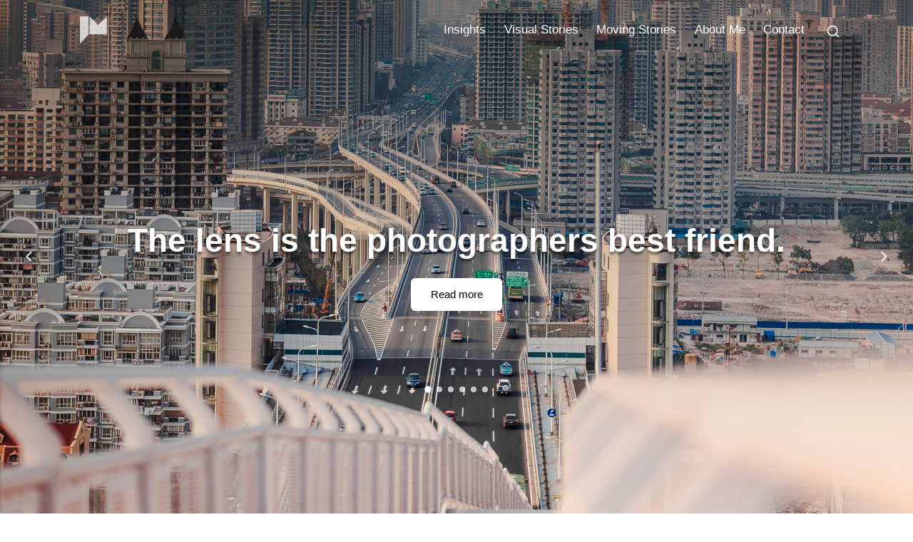

--- FILE ---
content_type: text/html; charset=utf-8
request_url: https://montras.io/
body_size: 8340
content:
<!DOCTYPE html><html lang="mul"><head><meta charset="utf-8"><meta http-equiv="X-UA-Compatible" content="IE=edge"><meta name="viewport" content="width=device-width,initial-scale=1"><title>Jakob Montrasio, Photographer, Filmmaker, Visual Stories and Blog</title><meta name="description" content="Personal site of Jakob Montrasio, photographer and filmmaker. Visual stories, film reviews, travel photography, AI experiments, and creative essays."><meta name="generator" content="Publii Open-Source CMS for Static Site"><meta name="theme-color" content="#3A3D40" media="(prefers-color-scheme: dark)"><meta name="theme-color" content="#D3D8DE" media="(prefers-color-scheme: light)"><meta name="msapplication-navbutton-color" content="#D3D8DE"><meta name="apple-mobile-web-app-status-bar-style" content="#D3D8DE"><link rel="stylesheet" href="https://montras.io/media/plugins/staticSearch/static.search.min.css"><link rel="canonical" href="https://montras.io/"><meta property="og:title" content="Jakob Montrasio, Photographer, Filmmaker, Visual Stories and Blog"><meta property="og:image" content="https://montras.io/media/website/L1004103-2.jpeg"><meta property="og:image:width" content="1280"><meta property="og:image:height" content="852"><meta property="og:site_name" content="Jakob Montrasio, Photographer, Filmmaker, Visual Stories and Blog"><meta property="og:description" content="Personal site of Jakob Montrasio, photographer and filmmaker. Visual stories, film reviews, travel photography, AI experiments, and creative essays."><meta property="og:url" content="https://montras.io/"><meta property="og:type" content="website"><meta property="fb:app_id" content="1455988305846473"><meta name="twitter:card" content="summary_large_image"><meta name="twitter:site" content="@yakobusan"><meta name="twitter:title" content="Jakob Montrasio, Photographer, Filmmaker, Visual Stories and Blog"><meta name="twitter:description" content="Personal site of Jakob Montrasio, photographer and filmmaker. Visual stories, film reviews, travel photography, AI experiments, and creative essays."><meta name="twitter:image" content="https://montras.io/media/website/L1004103-2.jpeg"><link rel="alternate" type="application/atom+xml" href="https://montras.io/feed.xml" title="Jakob Montrasio - RSS"><link rel="alternate" type="application/json" href="https://montras.io/feed.json" title="Jakob Montrasio - JSON"><link rel="shortcut icon" href="https://montras.io/media/website/favicon.ico" type="image/x-icon"><link rel="next" href="https://montras.io/posts/page/2/"><link rel="stylesheet" href="https://montras.io/assets/css/style.css"><link rel="stylesheet" href="https://montras.io/assets/css/embla.min.css"><script type="application/ld+json">{"@context":"http://schema.org","@type":"Organization","name":"Jakob Montrasio","logo":"https://montras.io/media/website/montras.io-logo.svg","url":"https://montras.io/","sameAs":[]}</script><noscript><style>img[loading] {
                  opacity: 1;
               }</style></noscript><meta name="robots" content="index, follow"><meta name="author" content="Jakob Montrasio"><meta name="copyright" content="Jakob Montrasio"><style>:root { --flb-container-gap: 0.8rem; --flb-container-direction: row; --flb-btn-hover-effect: scale(1.1) translate3d(0, -2px, 0); --flb-btn-gap: 0.4rem; --flb-btn-transition: all 0.24s ease-out; --flb-btn-border-radius: 6px; --flb-btn-font-family: var(--body-font); --flb-btn-font-size: 0.875rem; --flb-btn-line-height: inherit; --flb-icon-size: 24px; --flb-outlined-color: #F6F7F8; --flb-outlined-color-hover: #EC1037; --flb-outlined-icon-color: #F6F7F8; --flb-outlined-icon-color-hover: #EC1037; --flb-outlined-border-color: #F6F7F8; --flb-outlined-border-color-hover: #404258; --flb-outlined-border-width: 0; --flb-btn-padding: 0.5rem 1rem; }.flb-container { display: inline-flex; flex-direction: var(--flb-container-direction); flex-wrap: wrap; gap: var(--flb-container-gap); justify-content: center; }a.flb-btn { all: unset; align-items: center; border: var(--flb-outlined-border-width) solid var(--flb-outlined-border-color); border-radius: var(--flb-btn-border-radius); color: var(--flb-outlined-color); cursor: pointer; display: inline-flex; font-family: var(--flb-btn-font-family); font-size: var(--flb-btn-font-size); gap: var(--flb-btn-gap); line-height: var(--flb-btn-line-height); padding: var(--flb-btn-padding); text-decodration: none; transition: var(--flb-btn-transition); will-change: transform; } a.flb-btn:hover { border-color: var(--flb-outlined-border-color-hover); color: var(--flb-outlined-color-hover); transform: var(--flb-btn-hover-effect); } a.flb-btn svg { fill: var(--flb-outlined-icon-color); height: var(--flb-icon-size); margin: unset; opacity: unset; pointer-events: none; transition: var(--flb-btn-transition); width: var(--flb-icon-size); } a.flb-btn:hover svg { fill: var(--flb-outlined-icon-color-hover); }a.flb-btn.p-instagram{--s-platform-h:0;--s-platform-s:0%;--s-platform-l:0%;--s-platform-a:1;}a.flb-btn.p-tiktok{--s-platform-h:231;--s-platform-s:23%;--s-platform-l:11%;--s-platform-a:1;}a.flb-btn.p-flickr{--s-platform-h:329;--s-platform-s:100%;--s-platform-l:50%;--s-platform-a:1;}a.flb-btn.p-facebook{--s-platform-h:217;--s-platform-s:100%;--s-platform-l:51%;--s-platform-a:1;}a.flb-btn.p-twitter{--s-platform-h:0;--s-platform-s:0%;--s-platform-l:0%;--s-platform-a:1;}a.flb-btn.p-threads{--s-platform-h:0;--s-platform-s:0%;--s-platform-l:0%;--s-platform-a:1;}a.flb-btn.p-bluesky{--s-platform-h:209;--s-platform-s:100%;--s-platform-l:50%;--s-platform-a:1;}a.flb-btn.p-tumblr{--s-platform-h:211;--s-platform-s:92%;--s-platform-l:10%;--s-platform-a:1;}a.flb-btn.p-youtube{--s-platform-h:0;--s-platform-s:100%;--s-platform-l:50%;--s-platform-a:1;}a.flb-btn.p-vimeo{--s-platform-h:212;--s-platform-s:100%;--s-platform-l:50%;--s-platform-a:1;}a.flb-btn.p-applemusic{--s-platform-h:352;--s-platform-s:95%;--s-platform-l:61%;--s-platform-a:1;}a.flb-btn.p-spotify{--s-platform-h:141;--s-platform-s:76%;--s-platform-l:48%;--s-platform-a:1;}a.flb-btn.p-pinterest{--s-platform-h:350;--s-platform-s:100%;--s-platform-l:45%;--s-platform-a:1;}a.flb-btn.p-linkedin{--s-platform-h:210;--s-platform-s:89%;--s-platform-l:40%;--s-platform-a:1;}a.flb-btn.p-xing{--s-platform-h:183;--s-platform-s:91%;--s-platform-l:32%;--s-platform-a:1;}</style></head><body class="home-template"><header class="header" id="js-header"><div><a class="logo" href="https://montras.io/"><img src="https://montras.io/media/website/montras.io-logo.svg" alt="Jakob Montrasio" width="930" height="960" fetchpriority="high"></a><nav class="navbar"><button class="navbar__toggle" aria-label="Menu" aria-haspopup="true" aria-expanded="false"><span class="navbar__toggle-box"><span class="navbar__toggle-inner">Menu</span></span></button><ul id="js-navbar-menu" class="navbar__menu"><li class="has-submenu"><a href="https://montras.io/authors/jakob-montrasio/" target="_self" aria-haspopup="true">Insights</a><ul class="navbar__submenu level-2" aria-hidden="true"><li><a href="https://montras.io/tags/cinema/" target="_self">Movie Reviews</a></li><li><a href="https://montras.io/tags/streaming/" target="_self">Stream Critiques</a></li><li><a href="https://montras.io/tags/artificial-intelligence/" target="_self">Artificial Intelligence</a></li><li><a href="https://montras.io/tags/design/" target="_self">Design Insights</a></li><li><a href="https://montras.io/tags/gaming/" target="_self">Gaming Adventures</a></li><li><a href="https://montras.io/tags/life/" target="_self">Life &amp; Benji</a></li><li><a href="https://montras.io/tags/photography/" target="_self">Photography</a></li><li><a href="https://montras.io/tags/technology/" target="_self">Tech Talk</a></li><li><a href="https://montras.io/tags/vacation/" target="_self">Travel Logs</a></li></ul></li><li class="has-submenu"><span class="is-separator" aria-haspopup="true">Visual Stories</span><ul class="navbar__submenu level-2" aria-hidden="true"><li class="has-submenu"><span class="is-separator" aria-haspopup="true">Journeys</span><ul class="navbar__submenu level-3" aria-hidden="true"><li><a href="https://montras.io/china-photography-jakob-montrasio/" target="_self">China</a></li><li><a href="https://montras.io/japan-photography-souls-of-zen/" target="_self">Japan</a></li><li><a href="https://montras.io/italy-photography-jakob-montrasio/" target="_self">Italy</a></li><li><a href="https://montras.io/malta/" target="_self">Malta</a></li><li><a href="https://montras.io/germany-photography-jakob-montrasio/" target="_self">Germany</a></li><li><a href="https://montras.io/hong-kong-photography-jakob-montrasio/" target="_self">Hong Kong</a></li><li><a href="https://montras.io/france-photography-jakob-montrasio/" target="_self">France</a></li></ul></li><li><a href="https://montras.io/jakob-montrasio-architecture-photography/" target="_self">Architecture</a></li><li><a href="https://montras.io/jakob-montrasio-people-photography/" target="_self">Portrait</a></li><li><a href="https://montras.io/jakob-montrasio-wedding-photography/" target="_self">Wedding</a></li><li><a href="https://montras.io/jakob-montrasio-commercial-photography/" target="_self">Commercial</a></li><li><a href="https://montras.io/photography-exhibitions-publications/" target="_self">Exhibitions &amp; Publications</a></li></ul></li><li class="has-submenu"><span class="is-separator" aria-haspopup="true">Moving Stories</span><ul class="navbar__submenu level-2" aria-hidden="true"><li><a href="https://montras.io/filmography-jakob-montrasio/" target="_self">Cinematography</a></li><li><a href="https://montras.io/jakob-montrasio-showreel/" target="_self">Showreels</a></li><li><a href="https://montras.io/jakob-montrasio-music-videos/" target="_self">Music Videos</a></li></ul></li><li><a href="https://montras.io/jakob-montrasio-media-designer-filmmaker/" target="_self">About Me</a></li><li><a href="https://montras.io/contact-jakob-montrasio/" target="_self">Contact</a></li></ul></nav><div class="search"><div class="search__overlay js-search-overlay"><form action="#search" class="search__form"><input class="search__input" type="search" placeholder="Search" aria-label="Search"> <button type="submit" class="search__button"><span>Search</span></button></form></div><button class="search__btn js-search-btn" aria-label="[MISSING TRANSLATION]"><svg role="presentation" focusable="false" height="20" width="20"><use xlink:href="https://montras.io/assets/svg/svg-map.svg#search"/></svg></button></div></div></header><div class="hero"><div class="embla hero__slider"><div class="embla__viewport"><div class="embla__container"><div class="embla__slide"><div class="embla__parallax"><div class="embla__parallax__layer hero__wrapper hero__wrapper--flat"><div class="hero__image hero__image--overlay"><img src="https://montras.io/media/posts/406/jakob-montrasio-hdr-photography-shanghai-skyline.jpg" loading="eager" height="1365" width="2048" alt="Gazing down upon the modern urban skyline, the city&#x27;s towering skyscrapers and iconic landmarks create a stunning aerial scene. From the bustling business district to the bustling streets below, the architecture and towering structures of the city&#x27;s center form a breathtaking cityscape at night, with the river running through it all. Join us on a journey through this bustling metropolis and discover the magic of its high-rise buildings, bustling office spaces, and majestic bridges that connect the downtown and business district."></div><div class="hero__inner hero__inner--center"><h1 class="hero__title">The lens is the photographers best friend.</h1><div class="hero__button-wrap"><a href="https://montras.io/the-lens-is-the-photographers-best-friend/" class="btn btn--white hero__button">Read more</a></div></div></div></div></div><div class="embla__slide"><div class="embla__parallax"><div class="embla__parallax__layer hero__wrapper hero__wrapper--flat"><div class="hero__image hero__image--overlay"><img src="https://montras.io/media/posts/404/jakob-montrasio-hdr-wedding-photography-19.jpg" loading="eager" height="1365" width="2048" alt=""></div><div class="hero__inner hero__inner--center"><h2 class="h1 hero__title">Wedding</h2><div class="hero__button-wrap"><a href="https://montras.io/jakob-montrasio-wedding-photography/" class="btn btn--white hero__button">Read more</a></div></div></div></div></div><div class="embla__slide"><div class="embla__parallax"><div class="embla__parallax__layer hero__wrapper hero__wrapper--flat"><div class="hero__image hero__image--overlay"><img src="https://montras.io/media/posts/776/jakob-montrasio-hdr-tfp-photography-03.jpg" loading="eager" height="1536" width="2048" alt=""></div><div class="hero__inner hero__inner--center"><h2 class="h1 hero__title">Kostenlose TFP Shootings in Heidelberg &amp; Rhein-Neckar – So bekommst du professionelle Fotos für dein Portfolio</h2><div class="hero__button-wrap"><a href="https://montras.io/kostenlose-tfp-shootings-in-heidelberg-and-rhein-neckar-so-bekommst-du-professionelle-fotos-fuer-dein-portfolio/" class="btn btn--white hero__button">Read more</a></div></div></div></div></div><div class="embla__slide"><div class="embla__parallax"><div class="embla__parallax__layer hero__wrapper hero__wrapper--flat"><div class="hero__image hero__image--overlay"><img src="https://montras.io/media/posts/401/jakob-montrasio-hdr-architecture-photography-01.jpg" loading="eager" height="1362" width="2048" alt=""></div><div class="hero__inner hero__inner--center"><h2 class="h1 hero__title">Architecture</h2><div class="hero__button-wrap"><a href="https://montras.io/jakob-montrasio-architecture-photography/" class="btn btn--white hero__button">Read more</a></div></div></div></div></div><div class="embla__slide"><div class="embla__parallax"><div class="embla__parallax__layer hero__wrapper hero__wrapper--flat"><div class="hero__image hero__image--overlay"><img src="https://montras.io/media/posts/402/jakob-montrasio-commercial-advertisinghdr-photography.jpg" loading="eager" height="1365" width="2048" alt=""></div><div class="hero__inner hero__inner--center"><h2 class="h1 hero__title">Commercial</h2><div class="hero__button-wrap"><a href="https://montras.io/jakob-montrasio-commercial-photography/" class="btn btn--white hero__button">Read more</a></div></div></div></div></div><div class="embla__slide"><div class="embla__parallax"><div class="embla__parallax__layer hero__wrapper hero__wrapper--flat"><div class="hero__image hero__image--overlay"><img src="https://montras.io/media/posts/397/jakob-montrasio-hdr-portrait-by-yves-roy-vallaster.jpg" loading="eager" height="1368" width="2048" alt=""></div><div class="hero__inner hero__inner--center"><h2 class="h1 hero__title">Jakob Montrasio: Digital Craftsman &amp; Visual Storyteller</h2><div class="hero__button-wrap"><a href="https://montras.io/jakob-montrasio-media-designer-filmmaker/" class="btn btn--white hero__button">Read more</a></div></div></div></div></div></div></div><div class="embla__controls"><div class="embla__buttons"><button class="embla__button embla__button--prev" type="button" aria-label="Previous slide"><svg class="embla__button__svg" fill="currentColor" width="24" height="24"><use xlink:href="https://montras.io/assets/svg/svg-map.svg#arrow-left"/></svg></button> <button class="embla__button embla__button--next" type="button" aria-label="Next slide"><svg class="embla__button__svg" fill="currentColor" width="24" height="24"><use xlink:href="https://montras.io/assets/svg/svg-map.svg#arrow-right"/></svg></button></div><div class="embla__dots" aria-hidden="true"></div></div></div></div><main class="main main--flat main--with-pagination"><div class="wrapper wrapper--full"><div class="page page--flat"><div class="page__grid"><article class="page__item"><div><div class="page__item-image page__item-image--wide"><a href="https://montras.io/posts/stranger-things-conformitygate-warum-das-finale-von-duffer-brothers-sie-provoziert-hat/" class="page__item-image__wrap page__item-image__wrap--link"><img src="https://montras.io/media/posts/790/Stranger_Things_-ar_32_-profile_goa51wv_-v_7_7eb50a81-9a23-423d-85f6-8f4e744ef985_0.jpeg" loading="lazy" height="1792" width="2688" alt=""></a></div><header class="page__item-header"><h2 class="page__item-title"><a href="https://montras.io/posts/stranger-things-conformitygate-warum-das-finale-von-duffer-brothers-sie-provoziert-hat/" class="invert">Stranger Things #ConformityGate: Warum das Finale von Duffer Brothers sie provoziert hat</a></h2><div class="post__meta"><a href="https://montras.io/authors/jakob-montrasio/" class="post__meta-author invert" title="Jakob Montrasio"><img src="https://montras.io/media/website/L1004103.jpeg" loading="lazy" height="852" width="1280" alt="Jakob Montrasio"> By Jakob Montrasio </a><time datetime="2026-01-08T15:16" class="page__item-date">26/01/08 </time><a href="https://montras.io/tags/streaming/" class="post__meta-category">Streaming</a></div></header></div></article><article class="page__item"><div><div class="page__item-image page__item-image--wide"><a href="https://montras.io/posts/predator-badlands-der-beste-teil-seit-dem-original/" class="page__item-image__wrap page__item-image__wrap--link"><img src="https://montras.io/media/posts/789/predator-badlands_lbvsf9.jpg" loading="lazy" height="1716" width="4096" alt=""></a></div><header class="page__item-header"><h2 class="page__item-title"><a href="https://montras.io/posts/predator-badlands-der-beste-teil-seit-dem-original/" class="invert">Predator: Badlands – Der beste Teil seit dem Original</a></h2><div class="post__meta"><a href="https://montras.io/authors/jakob-montrasio/" class="post__meta-author invert" title="Jakob Montrasio"><img src="https://montras.io/media/website/L1004103.jpeg" loading="lazy" height="852" width="1280" alt="Jakob Montrasio"> By Jakob Montrasio </a><time datetime="2026-01-07T17:16" class="page__item-date">26/01/07 </time><a href="https://montras.io/tags/cinema/" class="post__meta-category">Cinema</a></div></header></div></article><article class="page__item"><div><div class="page__item-image page__item-image--wide"><a href="https://montras.io/posts/eternity-david-freyne-macht-aus-dem-jenseits-eine-rom-com-mit-biss-und-herz/" class="page__item-image__wrap page__item-image__wrap--link"><img src="https://montras.io/media/posts/788/eternity_v15c1Y.jpg" loading="lazy" height="1200" width="1799" alt=""></a></div><header class="page__item-header"><h2 class="page__item-title"><a href="https://montras.io/posts/eternity-david-freyne-macht-aus-dem-jenseits-eine-rom-com-mit-biss-und-herz/" class="invert">Eternity: David Freyne macht aus dem Jenseits eine Rom-Com mit Biss – und Herz</a></h2><div class="post__meta"><a href="https://montras.io/authors/jakob-montrasio/" class="post__meta-author invert" title="Jakob Montrasio"><img src="https://montras.io/media/website/L1004103.jpeg" loading="lazy" height="852" width="1280" alt="Jakob Montrasio"> By Jakob Montrasio </a><time datetime="2026-01-05T11:33" class="page__item-date">26/01/05 </time><a href="https://montras.io/tags/streaming/" class="post__meta-category">Streaming</a></div></header></div></article><article class="page__item"><div><div class="page__item-image page__item-image--wide"><a href="https://montras.io/posts/simema-from-a-2009-shanghai-idea-to-a-playable-movie-studio-tycoon/" class="page__item-image__wrap page__item-image__wrap--link"><img src="https://montras.io/media/posts/787/simema-cinema-simulation-game.jpg" loading="lazy" height="1024" width="1536" alt=""></a></div><header class="page__item-header"><h2 class="page__item-title"><a href="https://montras.io/posts/simema-from-a-2009-shanghai-idea-to-a-playable-movie-studio-tycoon/" class="invert">SIMEMA: FROM A 2009 SHANGHAI IDEA TO A PLAYABLE MOVIE STUDIO TYCOON</a></h2><div class="post__meta"><a href="https://montras.io/authors/jakob-montrasio/" class="post__meta-author invert" title="Jakob Montrasio"><img src="https://montras.io/media/website/L1004103.jpeg" loading="lazy" height="852" width="1280" alt="Jakob Montrasio"> By Jakob Montrasio </a><time datetime="2026-01-02T15:58" class="page__item-date">26/01/02 </time><a href="https://montras.io/tags/gaming/" class="post__meta-category">Gaming</a></div></header></div></article><article class="page__item"><div><div class="page__item-image page__item-image--wide"><a href="https://montras.io/posts/stranger-things-staffel-5-ein-finale-so-katastrophal-wie-game-of-thrones-letzter-absturz/" class="page__item-image__wrap page__item-image__wrap--link"><img src="https://montras.io/media/posts/786/stranger-things-millie-bobby-brown-season-5.jpg" loading="lazy" height="1080" width="1920" alt=""></a></div><header class="page__item-header"><h2 class="page__item-title"><a href="https://montras.io/posts/stranger-things-staffel-5-ein-finale-so-katastrophal-wie-game-of-thrones-letzter-absturz/" class="invert">Stranger Things Staffel 5: Ein Finale so katastrophal wie Game of Thrones’ letzter Absturz</a></h2><div class="post__meta"><a href="https://montras.io/authors/jakob-montrasio/" class="post__meta-author invert" title="Jakob Montrasio"><img src="https://montras.io/media/website/L1004103.jpeg" loading="lazy" height="852" width="1280" alt="Jakob Montrasio"> By Jakob Montrasio </a><time datetime="2026-01-02T11:24" class="page__item-date">26/01/02 </time><a href="https://montras.io/tags/streaming/" class="post__meta-category">Streaming</a></div></header></div></article><article class="page__item"><div><div class="page__item-image page__item-image--wide"><a href="https://montras.io/posts/stranger-things-staffel-5-volume-1-das-hohle-echo-einer-einst-grossartigen-serie/" class="page__item-image__wrap page__item-image__wrap--link"><img src="https://montras.io/media/posts/785/stranger-things_OIarNd.jpg" loading="lazy" height="2992" width="6000" alt=""></a></div><header class="page__item-header"><h2 class="page__item-title"><a href="https://montras.io/posts/stranger-things-staffel-5-volume-1-das-hohle-echo-einer-einst-grossartigen-serie/" class="invert">Stranger Things Staffel 5, Volume 1 – Das hohle Echo einer einst großartigen Serie</a></h2><div class="post__meta"><a href="https://montras.io/authors/jakob-montrasio/" class="post__meta-author invert" title="Jakob Montrasio"><img src="https://montras.io/media/website/L1004103.jpeg" loading="lazy" height="852" width="1280" alt="Jakob Montrasio"> By Jakob Montrasio </a><time datetime="2025-12-01T13:26" class="page__item-date">25/12/01 </time><a href="https://montras.io/tags/streaming/" class="post__meta-category">Streaming</a></div></header></div></article><article class="page__item"><div><div class="page__item-image page__item-image--wide"><a href="https://montras.io/posts/one-battle-after-another-paul-thomas-andersons-wildes-wundes-epos-ueber-widerstand-und-rueckschritt/" class="page__item-image__wrap page__item-image__wrap--link"><img src="https://montras.io/media/posts/784/one-battle-after-another_iScagk.jpg" loading="lazy" height="3112" width="4096" alt=""></a></div><header class="page__item-header"><h2 class="page__item-title"><a href="https://montras.io/posts/one-battle-after-another-paul-thomas-andersons-wildes-wundes-epos-ueber-widerstand-und-rueckschritt/" class="invert">One Battle After Another – Paul Thomas Andersons wildes, wundes Epos über Widerstand und Rückschritt</a></h2><div class="post__meta"><a href="https://montras.io/authors/jakob-montrasio/" class="post__meta-author invert" title="Jakob Montrasio"><img src="https://montras.io/media/website/L1004103.jpeg" loading="lazy" height="852" width="1280" alt="Jakob Montrasio"> By Jakob Montrasio </a><time datetime="2025-11-19T10:39" class="page__item-date">25/11/19 </time><a href="https://montras.io/tags/cinema/" class="post__meta-category">Cinema</a></div></header></div></article><article class="page__item"><div><div class="page__item-image page__item-image--wide"><a href="https://montras.io/posts/the-white-lotus-mike-white-hebt-das-mystery-anthologie-genre-auf-ein-neues-level/" class="page__item-image__wrap page__item-image__wrap--link"><img src="https://montras.io/media/posts/777/TWL_EP1-12-15-20_MP_OOO1218_r_f.jpg" loading="lazy" height="1440" width="1920" alt=""></a></div><header class="page__item-header"><h2 class="page__item-title"><a href="https://montras.io/posts/the-white-lotus-mike-white-hebt-das-mystery-anthologie-genre-auf-ein-neues-level/" class="invert">The White Lotus – Mike White hebt das Mystery-Anthologie-Genre auf ein neues Level</a></h2><div class="post__meta"><a href="https://montras.io/authors/jakob-montrasio/" class="post__meta-author invert" title="Jakob Montrasio"><img src="https://montras.io/media/website/L1004103.jpeg" loading="lazy" height="852" width="1280" alt="Jakob Montrasio"> By Jakob Montrasio </a><time datetime="2025-09-29T10:37" class="page__item-date">25/09/29 </time><a href="https://montras.io/tags/streaming/" class="post__meta-category">Streaming</a></div></header></div></article><article class="page__item"><div><div class="page__item-image page__item-image--wide"><a href="https://montras.io/posts/alien-earth-review-noah-hawley-bringt-die-xenomorphs-auf-die-erde/" class="page__item-image__wrap page__item-image__wrap--link"><img src="https://montras.io/media/posts/775/alien-earth-image.jpg" loading="lazy" height="960" width="1440" alt=""></a></div><header class="page__item-header"><h2 class="page__item-title"><a href="https://montras.io/posts/alien-earth-review-noah-hawley-bringt-die-xenomorphs-auf-die-erde/" class="invert">Alien: Earth Review – Noah Hawley bringt die Xenomorphs auf die Erde</a></h2><div class="post__meta"><a href="https://montras.io/authors/jakob-montrasio/" class="post__meta-author invert" title="Jakob Montrasio"><img src="https://montras.io/media/website/L1004103.jpeg" loading="lazy" height="852" width="1280" alt="Jakob Montrasio"> By Jakob Montrasio </a><time datetime="2025-09-25T09:42" class="page__item-date">25/09/25 </time><a href="https://montras.io/tags/streaming/" class="post__meta-category">Streaming</a></div></header></div></article><article class="page__item"><div><div class="page__item-image page__item-image--wide"><a href="https://montras.io/posts/ein-unmoeglicher-begleiter-meine-mission-impossible-retrospektive/" class="page__item-image__wrap page__item-image__wrap--link"><img src="https://montras.io/media/posts/774/mission-impossible-ghost-protocol_0fb57b20.jpg" loading="lazy" height="2000" width="3000" alt="Ethan Hunt klettert an der Glasfassade des Burj Khalifa in Mission: Impossible – Ghost Protocol (2011)"></a></div><header class="page__item-header"><h2 class="page__item-title"><a href="https://montras.io/posts/ein-unmoeglicher-begleiter-meine-mission-impossible-retrospektive/" class="invert">Ein unmöglicher Begleiter: Meine Mission-Impossible-Retrospektive</a></h2><div class="post__meta"><a href="https://montras.io/authors/jakob-montrasio/" class="post__meta-author invert" title="Jakob Montrasio"><img src="https://montras.io/media/website/L1004103.jpeg" loading="lazy" height="852" width="1280" alt="Jakob Montrasio"> By Jakob Montrasio </a><time datetime="2025-09-18T16:57" class="page__item-date">25/09/18 </time><a href="https://montras.io/tags/cinema/" class="post__meta-category">Cinema</a></div></header></div></article></div></div><nav class="pagination pagination--numbered"><ul><li><strong>1</strong></li><li><a href="https://montras.io/posts/page/2/">2</a></li><li><a href="https://montras.io/posts/page/3/">3</a></li><li><a href="https://montras.io/posts/page/4/">4</a></li><li><a href="https://montras.io/posts/page/5/">5</a></li><li><a href="https://montras.io/posts/page/6/">6</a></li><li><a href="https://montras.io/posts/page/7/">7</a></li><li><a href="https://montras.io/posts/page/8/">8</a></li><li><a href="https://montras.io/posts/page/9/">9</a></li><li><a href="https://montras.io/posts/page/10/">10</a></li><li><a href="https://montras.io/posts/page/11/">11</a></li><li><a href="https://montras.io/posts/page/12/">12</a></li><li><a href="https://montras.io/posts/page/13/">13</a></li><li><a href="https://montras.io/posts/page/14/">14</a></li><li><a href="https://montras.io/posts/page/15/">15</a></li><li><a href="https://montras.io/posts/page/16/">16</a></li><li><a href="https://montras.io/posts/page/17/">17</a></li><li><a href="https://montras.io/posts/page/18/">18</a></li><li><a href="https://montras.io/posts/page/19/">19</a></li><li><a href="https://montras.io/posts/page/20/">20</a></li><li><a href="https://montras.io/posts/page/21/">21</a></li><li><a href="https://montras.io/posts/page/22/">22</a></li><li><a href="https://montras.io/posts/page/23/">23</a></li><li><a href="https://montras.io/posts/page/24/">24</a></li><li><a href="https://montras.io/posts/page/25/">25</a></li><li><a href="https://montras.io/posts/page/26/">26</a></li><li><a href="https://montras.io/posts/page/27/">27</a></li><li><a href="https://montras.io/posts/page/28/">28</a></li><li><a href="https://montras.io/posts/page/29/">29</a></li><li><a href="https://montras.io/posts/page/30/">30</a></li><li><a href="https://montras.io/posts/page/31/">31</a></li><li><a href="https://montras.io/posts/page/32/">32</a></li><li><a href="https://montras.io/posts/page/33/">33</a></li><li><a href="https://montras.io/posts/page/34/">34</a></li><li><a href="https://montras.io/posts/page/35/">35</a></li><li><a href="https://montras.io/posts/page/36/">36</a></li><li><a href="https://montras.io/posts/page/37/">37</a></li><li><a href="https://montras.io/posts/page/38/">38</a></li><li><a href="https://montras.io/posts/page/39/">39</a></li><li><a href="https://montras.io/posts/page/40/">40</a></li><li><a href="https://montras.io/posts/page/41/">41</a></li><li><a href="https://montras.io/posts/page/42/">42</a></li><li><a href="https://montras.io/posts/page/43/">43</a></li><li><a href="https://montras.io/posts/page/44/">44</a></li><li><a href="https://montras.io/posts/page/45/">45</a></li><li><a href="https://montras.io/posts/page/46/">46</a></li><li><a href="https://montras.io/posts/page/47/">47</a></li><li><a href="https://montras.io/posts/page/48/">48</a></li><li><a href="https://montras.io/posts/page/49/">49</a></li><li><a href="https://montras.io/posts/page/50/">50</a></li><li><a href="https://montras.io/posts/page/51/">51</a></li><li><a href="https://montras.io/posts/page/52/">52</a></li><li><a href="https://montras.io/posts/page/53/">53</a></li><li><a href="https://montras.io/posts/page/54/">54</a></li><li><a href="https://montras.io/posts/page/55/">55</a></li><li><a href="https://montras.io/posts/page/56/">56</a></li><li><a href="https://montras.io/posts/page/2/">Next</a></li></ul></nav></div></main><div class="bottom-news instagram-box--flat instagram-box--flat"><div class="wrapper wrapper--full"><p>Follow me on Instagram:</p><h3><a href="https://www.instagram.com/yakobusan/" target="_blank" rel="noreferrer">@yakobusan</a></h3><ul class="bottom-news__wrapper bottom-news__wrapper--col6"><li><a href="https://montras.io/posts/hochzeitsfotografie-heidelberg-unvergessliche-momente-festgehalten/" class="bottom-news__image"><img src="https://montras.io/media/posts/453/_DSF6467-DeNoiseAI-standard-SharpenAI-Standard-getty-standard-scale-0_50x.jpg" loading="lazy" height="3096" width="4128" alt="Hochzeitsfotograf Heidelberg - Ehepaar bei der Hochzeit"><h3 class="bottom-news__meta h5">Hochzeitsfotograf Heidelberg - Unvergessliche Momente festgehalten</h3></a></li><li><a href="https://montras.io/posts/stranger-things-conformitygate-warum-das-finale-von-duffer-brothers-sie-provoziert-hat/" class="bottom-news__image"><img src="https://montras.io/media/posts/790/Stranger_Things_-ar_32_-profile_goa51wv_-v_7_7eb50a81-9a23-423d-85f6-8f4e744ef985_0.jpeg" loading="lazy" height="1792" width="2688" alt=""><h3 class="bottom-news__meta h5">Stranger Things #ConformityGate: Warum das Finale von Duffer Brothers sie provoziert hat</h3></a></li><li><a href="https://montras.io/posts/predator-badlands-der-beste-teil-seit-dem-original/" class="bottom-news__image"><img src="https://montras.io/media/posts/789/predator-badlands_lbvsf9.jpg" loading="lazy" height="1716" width="4096" alt=""><h3 class="bottom-news__meta h5">Predator: Badlands – Der beste Teil seit dem Original</h3></a></li><li><a href="https://montras.io/posts/eternity-david-freyne-macht-aus-dem-jenseits-eine-rom-com-mit-biss-und-herz/" class="bottom-news__image"><img src="https://montras.io/media/posts/788/eternity_v15c1Y.jpg" loading="lazy" height="1200" width="1799" alt=""><h3 class="bottom-news__meta h5">Eternity: David Freyne macht aus dem Jenseits eine Rom-Com mit Biss – und Herz</h3></a></li><li><a href="https://montras.io/posts/simema-from-a-2009-shanghai-idea-to-a-playable-movie-studio-tycoon/" class="bottom-news__image"><img src="https://montras.io/media/posts/787/simema-cinema-simulation-game.jpg" loading="lazy" height="1024" width="1536" alt=""><h3 class="bottom-news__meta h5">SIMEMA: FROM A 2009 SHANGHAI IDEA TO A PLAYABLE MOVIE STUDIO TYCOON</h3></a></li><li><a href="https://montras.io/posts/stranger-things-staffel-5-ein-finale-so-katastrophal-wie-game-of-thrones-letzter-absturz/" class="bottom-news__image"><img src="https://montras.io/media/posts/786/stranger-things-millie-bobby-brown-season-5.jpg" loading="lazy" height="1080" width="1920" alt=""><h3 class="bottom-news__meta h5">Stranger Things Staffel 5: Ein Finale so katastrophal wie Game of Thrones’ letzter Absturz</h3></a></li></ul></div></div><footer class="footer"><div class="wrapper"><a class="footer__logo" href="https://montras.io/"><img src="https://montras.io/media/website/montras.io-logo.svg" alt="Jakob Montrasio" width="930" height="960"></a><ul class="footer__nav"><li><a href="https://montras.io/impressum-legal-disclosure/">Impressum</a></li><li><a href="https://montras.io/datenschutzerklaerung-privacy-policy/">Datenschutzerklärung</a></li><li><a href="https://montras.io/tags/">Tags</a></li><li><a href="https://montras.io/kostenlose-tfp-shootings-in-heidelberg-and-rhein-neckar-so-bekommst-du-professionelle-fotos-fuer-dein-portfolio/">TFP Shootings</a></li><li><a href="https://hochzeitsfotograf-heidelberg.de">Hochzeitsfotograf Heidelberg</a></li><li><a href="https://montras.io/links/">Links</a></li><li><a href="https://montras.io/contact-jakob-montrasio/">Contact</a></li></ul><div class="footer__copy">Copyright 1982 - Present Jakob Montrasio<br>Made with <a href="https://montras.io/posts/von-wordpress-zu-publii-warum-ich-nie-wieder-zurueck-will/">Publii</a> ❤️</div><div class="footer__social"><div class="flb-container"><a href="https://www.instagram.com/yakobusan/" target="_blank" class="flb-btn p-instagram" aria-label="Instagram" title="Instagram"><svg width="24" height="24" aria-hidden="false"><use xlink:href="https://montras.io/media/plugins/followButtons/svg-map.svg#instagram"/></svg> </a><a href="https://www.tiktok.com/@jakobmontrasio" target="_blank" class="flb-btn p-tiktok" aria-label="TikTok" title="TikTok"><svg width="24" height="24" aria-hidden="false"><use xlink:href="https://montras.io/media/plugins/followButtons/svg-map.svg#tiktok"/></svg> </a><a href="https://www.flickr.com/photos/yakobusan/" target="_blank" class="flb-btn p-flickr" aria-label="Flickr" title="Flickr"><svg width="24" height="24" aria-hidden="false"><use xlink:href="https://montras.io/media/plugins/followButtons/svg-map.svg#flickr"/></svg> </a><a href="https://www.facebook.com/montrasiophotography" target="_blank" class="flb-btn p-facebook" aria-label="Facebook" title="Facebook"><svg width="24" height="24" aria-hidden="false"><use xlink:href="https://montras.io/media/plugins/followButtons/svg-map.svg#facebook"/></svg> </a><a href="https://twitter.com/yakobusan" target="_blank" class="flb-btn p-twitter" aria-label="Twitter" title="Twitter"><svg width="24" height="24" aria-hidden="false"><use xlink:href="https://montras.io/media/plugins/followButtons/svg-map.svg#twitter"/></svg> </a><a href="https://www.threads.net/@yakobusan" target="_blank" class="flb-btn p-threads" aria-label="Threads" title="Threads"><svg width="24" height="24" aria-hidden="false"><use xlink:href="https://montras.io/media/plugins/followButtons/svg-map.svg#threads"/></svg> </a><a href="https://bsky.app/profile/yakobusan.bsky.social" target="_blank" class="flb-btn p-bluesky" aria-label="Bluesky" title="Bluesky"><svg width="24" height="24" aria-hidden="false"><use xlink:href="https://montras.io/media/plugins/followButtons/svg-map.svg#bluesky"/></svg> </a><a href="https://www.tumblr.com/blog/yakobusan" target="_blank" class="flb-btn p-tumblr" aria-label="Tumblr" title="Tumblr"><svg width="24" height="24" aria-hidden="false"><use xlink:href="https://montras.io/media/plugins/followButtons/svg-map.svg#tumblr"/></svg> </a><a href="https://www.youtube.com/@JakobMontrasio/" target="_blank" class="flb-btn p-youtube" aria-label="YouTube" title="YouTube"><svg width="24" height="24" aria-hidden="false"><use xlink:href="https://montras.io/media/plugins/followButtons/svg-map.svg#youtube"/></svg> </a><a href="https://vimeo.com/jakobmontrasio" target="_blank" class="flb-btn p-vimeo" aria-label="Vimeo" title="Vimeo"><svg width="24" height="24" aria-hidden="false"><use xlink:href="https://montras.io/media/plugins/followButtons/svg-map.svg#vimeo"/></svg> </a><a href="https://music.apple.com/de/artist/jakob-montrasio/1825239876" target="_blank" class="flb-btn p-applemusic" aria-label="Apple Music" title="Apple Music"><svg width="24" height="24" aria-hidden="false"><use xlink:href="https://montras.io/media/plugins/followButtons/svg-map.svg#applemusic"/></svg> </a><a href="https://open.spotify.com/artist/06yUlNz8sQueROKkvXnUZ0?si=u1WVjErPSY68kG85f6ElQg" target="_blank" class="flb-btn p-spotify" aria-label="Spotify" title="Spotify"><svg width="24" height="24" aria-hidden="false"><use xlink:href="https://montras.io/media/plugins/followButtons/svg-map.svg#spotify"/></svg> </a><a href="https://www.pinterest.com/yakobusan/" target="_blank" class="flb-btn p-pinterest" aria-label="Pinterest" title="Pinterest"><svg width="24" height="24" aria-hidden="false"><use xlink:href="https://montras.io/media/plugins/followButtons/svg-map.svg#pinterest"/></svg> </a><a href="https://www.linkedin.com/in/jakobmontrasio/" target="_blank" class="flb-btn p-linkedin" aria-label="LinkedIn" title="LinkedIn"><svg width="24" height="24" aria-hidden="false"><use xlink:href="https://montras.io/media/plugins/followButtons/svg-map.svg#linkedin"/></svg> </a><a href="https://www.xing.com/profile/Jakob_Montrasio" target="_blank" class="flb-btn p-xing" aria-label="Xing" title="Xing"><svg width="24" height="24" aria-hidden="false"><use xlink:href="https://montras.io/media/plugins/followButtons/svg-map.svg#xing"/></svg></a></div></div></div></footer><script>window.publiiThemeMenuConfig={mobileMenuMode:'sidebar',animationSpeed:300,submenuWidth:'auto',doubleClickTime:500,mobileMenuExpandableSubmenus:true,relatedContainerForOverlayMenuSelector:'#js-header',};</script><script defer="defer" src="https://montras.io/assets/js/scripts.min.js"></script><script>window.MY_OPTS = {
               dragFree: false,
               loop: true,
               parallax: true,
               fade: false,
               autoplay: {
                  enabled: true,
                  delay: 10000, 
                  stopOnInteraction: false,
                  stopOnMouseEnter: false
               },
               parallaxFactor: 0.4,
               duration: 60,
               fadeDuration: 0.2,
               useClassNames: false,
               classNamesOptions: {
                  snapped: 'is-snapped',
                  inView: 'is-in-view',
                  draggable: 'is-draggable',
                  dragging: 'is-dragging',
                  loop: 'is-loop'
               },
               wheelGestures: {
                  enabled: true,       
                  forceWheelAxis: 'x'     
               }
            };
            if (window.MY_OPTS.fade) {
               window.MY_OPTS.parallax = false;
            }</script><script defer="defer" src="https://montras.io/assets/js/embla-carousel.umd.js"></script><script defer="defer" src="https://montras.io/assets/js/EmblaCarouselParallax.js"></script><script defer="defer" src="https://montras.io/assets/js/EmblaCarouselAutoplay.js"></script><script defer="defer" src="https://montras.io/assets/js/EmblaCarouselDotButton.js"></script><script defer="defer" src="https://montras.io/assets/js/EmblaCarouselArrowButtons.js"></script><script defer="defer" src="https://montras.io/assets/js/EmblaWheelGestures.js"></script><script defer="defer" src="https://montras.io/assets/js/embla-initialization.js"></script><script>/*<![CDATA[*/var images=document.querySelectorAll("img[loading]");for(var i=0;i<images.length;i++){if(images[i].complete){images[i].classList.add("is-loaded")}else{images[i].addEventListener("load",function(){this.classList.add("is-loaded")},false)}};/*]]>*/</script><script defer="defer" src="https://cloud.umami.is/script.js" data-website-id="937d8bed-fb08-431f-b6be-ec5a9b613b16"></script><script src="https://montras.io/media/plugins/pagePrefetching/quicklink.umd.js"></script><script>window.addEventListener('load', () => {
					quicklink.listen({
						prerender: true,
						el: document.querySelector('body'),
						delay: 0,
						limit: Infinity,
						throttle: Infinity,
						timeout: 2000
					});
				});</script><script>window.publiiStaticSearchConfig = { 
					baseURL: 'https://montras.io',
					indexChecksum: '03430da6a572f90d8f4adf4e81987f41',
					minCharCount: 3,
					maxResultsCount: 20,
					showPopupOnInputClick: false,
					customTriggerSelector: '',
					engineSettings: {
						tokenize: 'full',
						charset: 'latin:extra',
						language: 'en-GB',
						cache: true,
						suggest: true
					},
					indexSettings: {
						resultsDescription: 'off',
						indexPostTitles: true,
						indexPostExcerpts: true,
						indexPostHeadings: true,
						indexPostAuthors: true,
						indexPostMetaDescription: true,
						indexPageTitles: true,
						indexPageExcerpts: true,
						indexPageHeadings: true,
						indexPageMetaDescription: true,
						indexTagNames: true,
						indexTagDescription: true,
						indexTagMetaDescription: true,
						indexPostConfig: false,
						indexPageConfig: false
					},
					translations: {
						inputPlaceholder: 'Search...',
						searchEmptyState: 'Type to start a search',
						tooShortPhraseState: 'Enter at least 3 characters to search...',
						noResults: 'No results found!',
						buttonClose: 'Close'
					}
				};</script><script src="https://montras.io/media/plugins/staticSearch/flexsearch.bundle.js"></script><script src="https://montras.io/media/plugins/staticSearch/static.search.min.js"></script><!-- Cloudflare Pages Analytics --><script defer src='https://static.cloudflareinsights.com/beacon.min.js' data-cf-beacon='{"token": "70a8b32512f54fafaa86d1fc5e6ec374"}'></script><!-- Cloudflare Pages Analytics --></body></html>

--- FILE ---
content_type: text/css; charset=utf-8
request_url: https://montras.io/media/plugins/staticSearch/static.search.min.css
body_size: 1204
content:
:root{--pss-width:672px;--pss-popup-min-height:210px;--pss-popup-max-height:576px;--pss-popup-input-height:70px;--pss-border-radius:4px;--pss-spacing:20px;--pss-font-base-size:15px;--pss-font-family:inherit;--pss-results-title-font-weight:500;--pss-results-excerpt-line-height:1.2;--pss-bg:#fff;--pss-overlay:rgba(184,186,193,0.9);--pss-border-color:#e7e8ea;--pss-color:#0079f2;--pss-msg-text-color:#6A7082;--pss-input-bg:#fff;--pss-input-text-color:#32353e;--pss-input-placeholder-color:#7f8596;--pss-button-close-bg:#6A7082;--pss-button-close-color:#fff;--pss-results-title-color:#32353e;--pss-results-title-color-hover:#fff;--pss-results-excerpt-color:#6A7082;--pss-results-excerpt-color-hover:#fff;--pss-results-icon-color:#969faf;--pss-results-icon-color-hover:#fff;--pss-results-highlight-bg:#0079f2}@media (prefers-color-scheme:dark){:root{--pss-bg:#191a1f;--pss-overlay:rgba(10,10,12,0.8);--pss-border-color:#2A2B34;--pss-color:#1089ff;--pss-msg-text-color:#7f8596;--pss-input-bg:#191a1f;--pss-input-text-color:#d9d9e0;--pss-input-placeholder-color:#7f8596;--pss-button-close-bg:#393A47;--pss-button-close-color:#fff;--pss-results-title-color:#d9d9e0;--pss-results-title-color-hover:#fff;--pss-results-excerpt-color:#8c8ea3;--pss-results-excerpt-color-hover:#fff;--pss-results-icon-color:#7f8596;--pss-results-icon-color-hover:#fff;--pss-results-highlight-bg:#1089ff}}.pss-results{background:var(--pss-overlay);bottom:0;left:0;position:fixed;right:0;top:0;z-index:100000000}.pss-results.is-hidden{display:none}.pss-results.is-loading{opacity:0.25}.pss-results *,.pss-results:after,.pss-results:before{-webkit-animation:none;animation:none;background:0;border:none;-webkit-box-shadow:none;box-shadow:none;border-radius:0;-webkit-box-sizing:border-box;box-sizing:border-box;color:inherit;float:none;font-style:normal;font-variant:normal;font-weight:inherit;font-family:inherit;line-height:1;font-size:1em;margin:0;outline:none;padding:0;text-transform:none;letter-spacing:unset;visibility:unset;-webkit-transform:none;transform:none;-webkit-transition:none;transition:none;text-decoration:none;text-align:left}.pss-results__wrapper{background:var(--pss-bg);font-family:var(--pss-font-family);font-size:var(--pss-font-base-size);height:100vh;max-height:100%;max-width:100%;margin:0 auto;overflow:hidden;-webkit-user-select:none;-moz-user-select:none;-ms-user-select:none;user-select:none;top:0;width:100%;z-index:100000001;position:absolute;left:50%;-webkit-transform:translate(-50%,0);transform:translate(-50%,0)}@media (min-width:42em){.pss-results__wrapper{border-radius:calc(var(--pss-border-radius) * 1.5);-webkit-box-shadow:0 0.1em 0.875em rgba(35,35,52,0.28);box-shadow:0 0.1em 0.875em rgba(35,35,52,0.28);height:auto;max-height:var(--pss-popup-max-height);min-height:var(--pss-popup-min-height);max-width:var(--pss-width);top:50px}}.pss-results__searchbar{-webkit-box-align:center;-ms-flex-align:center;align-items:center;background-color:var(--pss-input-bg);-webkit-box-shadow:0 1px 0 0 var(--pss-border-color);box-shadow:0 1px 0 0 var(--pss-border-color);display:-webkit-box;display:-ms-flexbox;display:flex;padding:0 var(--pss-spacing);position:relative}.pss-results__searchbar input[type=search]{background-color:var(--pss-input-bg);border:none;color:var(--pss-input-text-color);display:-webkit-box;display:-ms-flexbox;display:flex;font-size:1.333em;height:var(--pss-popup-input-height);padding:0 var(--pss-spacing) 0 calc(var(--pss-spacing) * 2);width:100%}.pss-results__searchbar input[type=search]::-webkit-input-placeholder{color:var(--pss-input-placeholder-color);opacity:1}.pss-results__searchbar input[type=search]::-moz-placeholder{color:var(--pss-input-placeholder-color);opacity:1}.pss-results__searchbar input[type=search]:-ms-input-placeholder{color:var(--pss-input-placeholder-color);opacity:1}.pss-results__searchbar input[type=search]::-ms-input-placeholder{color:var(--pss-input-placeholder-color);opacity:1}.pss-results__searchbar input[type=search]::placeholder{color:var(--pss-input-placeholder-color);opacity:1}.pss-results__searchbar input[type=search]:focus,.pss-results__searchbar input[type=search]:hover{-webkit-box-shadow:0 1px 0 0 var(--pss-border-color);box-shadow:0 1px 0 0 var(--pss-border-color);color:var(--pss-input-text-color)}.pss-results__searchbar input[type=search]:focus::-webkit-input-placeholder{color:var(--pss-input-placeholder-color)!important;opacity:1}.pss-results__searchbar input[type=search]:focus::-moz-placeholder{color:var(--pss-input-placeholder-color)!important;opacity:1}.pss-results__searchbar input[type=search]:focus:-ms-input-placeholder{color:var(--pss-input-placeholder-color)!important;opacity:1}.pss-results__searchbar input[type=search]:focus::-ms-input-placeholder{color:var(--pss-input-placeholder-color)!important;opacity:1}.pss-results__searchbar input[type=search]:focus::placeholder{color:var(--pss-input-placeholder-color)!important;opacity:1}input[type=search]:focus+.pss-results__searchbar__icon{fill:var(--pss-color)}.pss-results__searchbar__icon{fill:var(--pss-input-placeholder-color);position:absolute;top:50%;-webkit-transform:translate(0,-50%);transform:translate(0,-50%)}.pss-results__searchbar button{background:var(--pss-button-close-bg);border:none;border-radius:var(--pss-border-radius);-webkit-box-shadow:none;box-shadow:none;color:var(--pss-button-close-color);display:block;font-size:0.933em;font-weight:400;height:auto;margin:0;overflow:unset;padding:8px;text-transform:none;visibility:visible;width:auto}@media (min-width:42em){.pss-results__searchbar button{display:none;visibility:hidden}}.pss-results__searchbar button:active,.pss-results__searchbar button:focus,.pss-results__searchbar button:hover{-webkit-transform:none;transform:none;-webkit-box-shadow:none;box-shadow:none;border:none}.pss-results__list{height:100%;list-style-type:none;margin:var(--pss-spacing) 0;padding:0 var(--pss-spacing);overflow:auto;-ms-scroll-chaining:none;overscroll-behavior:none;position:relative}@media (min-width:42em){.pss-results__list{height:100%;max-height:calc(var(--pss-popup-max-height) - var(--pss-popup-input-height) - var(--pss-spacing) * 2)}}.pss-results__list.is-scrolled>li{pointer-events:none}.pss-results__list__link{border-radius:var(--pss-border-radius);display:-ms-grid;display:grid;-ms-grid-columns:24px calc(var(--pss-spacing) / 2) 1fr;grid-template-columns:24px 1fr;gap:calc(var(--pss-spacing) / 3) calc(var(--pss-spacing) / 2);padding:calc(var(--pss-spacing) / 1.5) 0;-webkit-transition:all 0.14s ease-out;transition:all 0.14s ease-out}@media (min-width:42em){.pss-results__list__link{padding:calc(var(--pss-spacing) / 1.5) calc(var(--pss-spacing) / 2)}}.pss-results__list__link svg{display:inline-block;fill:var(--pss-results-icon-color);-webkit-transition:all 0.14s ease-out;transition:all 0.14s ease-out}@media (min-width:42em){.pss-results__list__link:hover{background-color:var(--pss-results-highlight-bg);color:white}.pss-results__list__link:hover .pss-results__list__title{color:var(--pss-results-title-color-hover)}.pss-results__list__link:hover .pss-results__list__text{color:var(--pss-results-excerpt-color-hover)}.pss-results__list__link:hover svg{fill:var(--pss-results-icon-color-hover)}}.pss-results__list__title{color:var(--pss-results-title-color);display:block;font-size:1em;font-weight:var(--pss-results-title-font-weight);line-height:1.3}.pss-results__list__text{color:var(--pss-results-excerpt-color);font-size:0.933em;-ms-grid-column:2;grid-column:2;line-height:var(--pss-results-excerpt-line-height)}.pss-results__msg{color:var(--pss-msg-text-color);font-size:0.933em;left:50%;position:absolute;top:calc(50% + var(--pss-popup-input-height) / 2);-webkit-transform:translate(-50%,-50%);transform:translate(-50%,-50%)}

--- FILE ---
content_type: text/css; charset=utf-8
request_url: https://montras.io/assets/css/style.css
body_size: 13342
content:
:root{--page-width:100%;--page-margin:8vw;--entry-width:100%;--header-height:calc(var(--baseline) * 20);--hero-height:100vh;--pre-height:100%;--border-radius:6px;--divider-width:20%;--gallery-gap:0.25rem;--baseline:0.25rem;--grid-gap:3rem 3rem;--grid-cols:2;--body-font:-apple-system,BlinkMacSystemFont,"Segoe UI",Roboto,Oxygen,Ubuntu,Cantarell,"Fira Sans","Droid Sans","Helvetica Neue",Arial,sans-serif,"Apple Color Emoji","Segoe UI Emoji","Segoe UI Symbol";--heading-font:-apple-system,BlinkMacSystemFont,"Segoe UI",Roboto,Oxygen,Ubuntu,Cantarell,"Fira Sans","Droid Sans","Helvetica Neue",Arial,sans-serif,"Apple Color Emoji","Segoe UI Emoji","Segoe UI Symbol";--logo-font:var(--body-font);--menu-font:var(--body-font);--font-size:clamp(1rem, 1rem + (0.10000000000000009 * ((100vw - 20rem) / 100)), 1.1rem);--font-weight-normal:300;--font-weight-bold:400;--line-height:1.7;--letter-spacing:0em;--headings-weight:400;--headings-transform:none;--headings-style:normal;--headings-letter-spacing:0em;--headings-line-height:1.2;--slide-height:var(--hero-height);--slide-spacing:0;--slide-size:100%;--slide-buttons-radius:var(--border-radius);--white:#FFFFFF;--black:#000000;--yellow:#FFC439;--blue:#67B1F3;--green:#60886C;--red:#EF5350;--inline-code:49,83,153;--helper:#FFFFFF;--dark:#2A2A2B;--gray:#4A4A4F;--light:#6C6C6F;--lighter:#F5F4F2;--image-gradient:linear-gradient(to bottom, rgba(0, 0, 0, 0.4) 0%, rgba(0, 0, 0, 0) 100%);--page-shadow:0 0 30px rgba(0, 0, 0, 0.08);--page-bg:#FFFFFF;--content-bg:#FFFFFF;--border-color:#000000;--divider-color:#000000;--color-primary:#000000;--logo-color:#FFFFFF;--text-color:#000000;--headings-color:#000000;--link-color:#315399;--link-color-hover:#000000;--nav-link-bg-hover:rgba(255, 255, 255, 0.12);--nav-link-color:#FFFFFF;--nav-link-color-hover:#FFFFFF;--nav-submenu-bg:#FFFFFF;--nav-submenu-link-color:#000000;--nav-submenu-link-color-hover:#000000;--nav-submenu-bg-color-hover:#FFFFFF;--nav-sticky-shadow:0 0 6px rgba(0,0,0, 0.2);--mobile-bg:#000000;--mobile-menu-link-color:#FFFFFF;--mobile-menu-link-color-hover:#FFFFFF;--nav-sticky-bg:#000000;--hero-bg:#000000;--hero-overlay:linear-gradient(to bottom, rgba(0,0,0,0.25), transparent);--hero-text-color:#FFFFFF;--hero-headings-color:#FFFFFF;--hero-link-color:#FFFFFF;--hero-link-color-hover:#FFFFFF;--slide-buttons-bg:transparent;--slide-buttons-bg-hover:rgba(45, 45, 45, .7);--slide-buttons-color:#FFFFFF;--slide-buttons-color-hover:#FFFFFF;--slide-dots:#FFFFFF;--footer-bg:#000000;--footer-text-color:#FFFFFF;--footer-link-color:#FFFFFF;--footer-link-color-hover:#FFFFFF}@media all and (min-width:56.25em){:root{--hero-height:100vh}}@media (prefers-color-scheme:dark){:root{--white:#FFFFFF;--black:#000000;--yellow:#e8a034;--blue:#00b3df;--green:#00c98c;--red:#c25451;--inline-code:255,200,82;--helper:#202020;--dark:#CECBCB;--gray:#9D9D9D;--light:#767676;--lighter:#2D2D2D;--image-gradient:linear-gradient(to bottom, rgba(0, 0, 0, 0.4) 0%, rgba(0, 0, 0, 0) 100%);--page-shadow:0 0 30px rgba(0, 0, 0, 0.16);--page-bg:#000000;--content-bg:#000000;--border-color:#000000;--divider-color:#FFFFFF;--color-primary:#FFFFFF;--logo-color:#FFFFFF;--text-color:#FFFFFF;--headings-color:#FFFFFF;--link-color:#FFC852;--link-color-hover:#FFFFFF;--nav-link-bg-hover:rgba(45, 45, 45, 0.3);--nav-link-color:#FFFFFF;--nav-link-color-hover:#FFFFFF;--nav-submenu-bg:#000000;--nav-submenu-link-color:#FFFFFF;--nav-submenu-link-color-hover:#FFC852;--nav-submenu-bg-color-hover:#000000;--nav-sticky-shadow:0 0 6px rgba(0,0,0, 0.2);--mobile-bg:#000000;--mobile-menu-link-color:#FFFFFF;--mobile-menu-link-color-hover:#FFFFFF;--nav-sticky-bg:#000000;--hero-bg:rgba(0, 0, 0, 0);--hero-overlay:linear-gradient(to bottom, rgba(0, 0, 0, 0.4), transparent);--hero-text-color:#FFFFFF;--hero-headings-color:#FFFFFF;--hero-link-color:#FFFFFF;--hero-link-color-hover:#FFFFFF;--slide-buttons-bg:transparent;--slide-buttons-bg-hover:rgba(45, 45, 45, .8);--slide-buttons-color:#FFFFFF;--slide-buttons-color-hover:#FFFFFF;--slide-dots:#FFFFFF;--footer-bg:#000000;--footer-text-color:#FFFFFF;--footer-link-color:#FFFFFF;--footer-link-color-hover:#FFC852}}*,:after,:before{-webkit-box-sizing:border-box;box-sizing:border-box;margin:0;padding:0}article,aside,footer,header,hgroup,main,nav,section{display:block}li{list-style:none}img{height:auto;max-width:100%;vertical-align:top}button,input,select,textarea{font:inherit}address{font-style:normal}::-moz-selection{background:var(--color-primary);color:var(--white)}::selection{background:var(--color-primary);color:var(--white)}html{font-size:var(--font-size);-webkit-font-smoothing:antialiased;-moz-osx-font-smoothing:grayscale;scroll-behavior:smooth}html.no-scroll{overflow:hidden}body{background:var(--page-bg);color:var(--text-color);font-family:var(--body-font);font-variation-settings:"wght" var(--font-weight-normal);line-height:var(--line-height);letter-spacing:var(--letter-spacing);-ms-scroll-chaining:none;overscroll-behavior:none}a{color:var(--link-color);text-decoration:none;-webkit-transition:all .14s ease-out;transition:all .14s ease-out}a:hover{color:var(--link-color-hover)}a:active{color:var(--link-color-hover)}a:focus{color:var(--link-color-hover)}.invert{color:var(--link-color-hover);text-decoration:none;-webkit-transition:all .14s ease-out;transition:all .14s ease-out}.invert:hover{color:var(--link-color)}.invert:active{color:var(--link-color)}.invert:focus{color:var(--link-color)}dl,figure,ol,p,ul{margin-top:calc(var(--baseline) * 6 + .5vw)}blockquote,hr{margin-top:calc(var(--baseline) * 8 + .5vw);margin-bottom:calc(var(--baseline) * 8 + .25vw)}pre,table{margin-top:calc(var(--baseline) * 6 + .5vw);margin-bottom:calc(var(--baseline) * 8 + .5vw)}h1,h2,h3,h4,h5,h6{color:var(--headings-color);font-family:var(--heading-font);font-variation-settings:"wght" var(--headings-weight);font-style:var(--headings-style);-ms-hyphens:manual;hyphens:manual;letter-spacing:var(--headings-letter-spacing);line-height:var(--headings-line-height);margin-top:calc(var(--baseline) * 8 + .5vw);text-transform:var(--headings-transform)}.h1,h1{font-size:clamp(1.6018066406rem, 1.6018066406rem + 2.051429513 * (100vw - 20rem) / 100, 3.6532361537rem)}.h2,h2{font-size:clamp(1.265625rem, 1.265625rem + 1.0150723457 * (100vw - 20rem) / 100, 2.2806973457rem)}.h3,h3{font-size:clamp(1.125rem, 1.125rem + .4768066406 * (100vw - 20rem) / 100, 1.6018066406rem)}.h4,h4{font-size:clamp(1rem, 1rem + .423828125 * (100vw - 20rem) / 100, 1.423828125rem)}.h5,h5{font-size:clamp(1rem, 1rem + .265625 * (100vw - 20rem) / 100, 1.265625rem)}.h6,h6{font-size:clamp(1rem, 1rem + .125 * (100vw - 20rem) / 100, 1.125rem)}h2+*,h3+*,h4+*,h5+*,h6+*{margin-top:calc(var(--baseline) * 2 + .25vw)}b,strong{font-variation-settings:"wght" var(--font-weight-bold)}blockquote{font-family:var(--heading-font);padding:calc(var(--baseline) * 12) 0 calc(var(--baseline) * 8);position:relative;text-align:center;font-size:clamp(1.125rem, 1.125rem + .140625 * (100vw - 20rem) / 100, 1.265625rem)}@media all and (min-width:37.5em){blockquote{padding:calc(var(--baseline) * 14) 2rem calc(var(--baseline) * 8)}}blockquote::before{color:var(--color-primary);content:"“";font:normal 380%/0.9 Georgia,Times,Times New Roman,serif;top:calc(var(--baseline) * 2);position:absolute;left:50%;-webkit-transform:translate(-50%,0);transform:translate(-50%,0)}blockquote>:first-child{margin-top:0}ol,ul{margin-left:2rem}ol>li,ul>li{list-style:inherit;padding:0 0 calc(var(--baseline) * 2) calc(var(--baseline) * 2)}ol ol,ol ul,ul ol,ul ul{margin-bottom:calc(var(--baseline) * 2 + .5vw);margin-top:calc(var(--baseline) * 2 + .5vw)}dl dt{font-variation-settings:"wght" var(--font-weight-bold)}pre{background-color:var(--lighter);font-size:.8888888889rem;max-height:var(--pre-height);overflow:auto;padding:calc(var(--baseline) * 6);white-space:pre-wrap;word-wrap:break-word}pre>code{background-color:inherit;color:var(--text-color);display:inline-block;font-size:inherit;padding:0}code{background-color:rgba(var(--inline-code),.1);color:rgba(var(--inline-code),1);font-family:Menlo,Monaco,Consolas,Courier New,monospace;font-size:.7901234568rem;font-family:Menlo,Monaco,Consolas,Courier New,monospace;padding:.2125rem .425rem}table{border:1px solid var(--border-color);border-collapse:collapse;border-spacing:0;vertical-align:top;text-align:left;width:100%}table th{font-variation-settings:"wght" var(--font-weight-bold);padding:calc(var(--baseline) * 2.5) calc(var(--baseline) * 4)}table td{border-top:1px solid var(--border-color);padding:calc(var(--baseline) * 2.5) calc(var(--baseline) * 4)}.table-striped tr:nth-child(2n){background:var(--lighter)}.table-bordered td,.table-bordered th{border:1px solid var(--border-color)}.table-title th{background:var(--lighter)}figcaption{color:var(--gray);font-variation-settings:"wght" var(--font-weight-normal);font-size:.7901234568rem;margin-top:calc(var(--baseline) * 4)}kbd{background:#2a2734;border-radius:2px;color:var(--white);font-family:Menlo,Monaco,Consolas,Courier New,monospace;font-size:.8888em;padding:calc(var(--baseline) * .5) calc(var(--baseline) * 1.5)}sub,sup{font-size:65%}small{font-size:.7901234568rem}.separator,hr{background:0 0;border:none;height:auto;line-height:1;max-width:none;text-align:center}.separator::before,hr::before{content:"···";color:var(--dark);font-size:1.423828125rem;font-variation-settings:"wght" var(--font-weight-bold);letter-spacing:1.265625rem;padding-left:1.265625rem}.separator--dot::before{content:"·";color:var(--dark);font-size:1.423828125rem;font-variation-settings:"wght" var(--font-weight-bold);letter-spacing:1.265625rem;padding-left:1.265625rem}.separator--long-line{position:relative}.separator--long-line::before{content:"";height:1.423828125rem}.separator--long-line::after{border-top:1px solid var(--border-color);content:"";height:1px;position:absolute;width:100%;top:50%;left:0}.btn,[type=button],[type=submit],button{background:var(--color-primary);border:2px solid var(--color-primary);border-radius:var(--border-radius);-webkit-box-shadow:0 4px 6px rgba(0,0,0,.1),0 1px 1px rgba(0,0,0,.08);box-shadow:0 4px 6px rgba(0,0,0,.1),0 1px 1px rgba(0,0,0,.08);color:var(--white);cursor:pointer;display:inline-block;font-family:inherit;font-size:.8888888889rem;font-variation-settings:"wght" var(--font-weight-bold);padding:calc(var(--baseline) * 2) calc(var(--baseline) * 6);vertical-align:middle;text-align:center;-webkit-transition:all .24s ease;transition:all .24s ease;overflow:hidden;will-change:transform}@media all and (max-width:19.9375em){.btn,[type=button],[type=submit],button{width:100%}}@media all and (max-width:37.4375em){.btn,[type=button],[type=submit],button{margin-bottom:calc(var(--baseline) * 2)}}.btn:active,.btn:focus,.btn:hover,[type=button]:active,[type=button]:focus,[type=button]:hover,[type=submit]:active,[type=submit]:focus,[type=submit]:hover,button:active,button:focus,button:hover{-webkit-box-shadow:0 7px 14px rgba(0,0,0,.1),0 3px 6px rgba(0,0,0,.08);box-shadow:0 7px 14px rgba(0,0,0,.1),0 3px 6px rgba(0,0,0,.08);color:var(--white);-webkit-transform:translateY(-2px);transform:translateY(-2px);text-decoration:none}@media all and (min-width:20em){.btn+.btn,.btn+[type=button],.btn+[type=submit],.btn+button,[type=button]+.btn,[type=button]+[type=button],[type=button]+[type=submit],[type=button]+button,[type=submit]+.btn,[type=submit]+[type=button],[type=submit]+[type=submit],[type=submit]+button,button+.btn,button+[type=button],button+[type=submit],button+button{margin-left:calc(var(--baseline) * 2)}}.btn--white{background:var(--white);border-color:var(--white);color:var(--black)}.btn--white:active,.btn--white:focus,.btn--white:hover{color:var(--black)}.btn--yellow{background:var(--yellow);border-color:var(--yellow);color:var(--black)}.btn--yellow:active,.btn--yellow:focus,.btn--yellow:hover{color:var(--black)}.btn--green{background:var(--green);border-color:var(--green);color:var(--white)}.btn--dark{background:var(--light);border-color:var(--light);color:var(--white)}.btn--outline{background:0 0;border:2px solid var(--light);-webkit-box-shadow:none;box-shadow:none;color:var(--gray)}.btn--outline:active,.btn--outline:focus,.btn--outline:hover{background:0 0;-webkit-box-shadow:none;box-shadow:none;color:var(--gray)}.btn:disabled,[type=button]:disabled,[type=submit]:disabled,button:disabled{background-color:var(--lighter);border-color:var(--lighter);color:var(--gray);cursor:not-allowed}.btn:disabled:active,.btn:disabled:focus,.btn:disabled:hover,[type=button]:disabled:active,[type=button]:disabled:focus,[type=button]:disabled:hover,[type=submit]:disabled:active,[type=submit]:disabled:focus,[type=submit]:disabled:hover,button:disabled:active,button:disabled:focus,button:disabled:hover{color:var(--gray)}.btn>svg,[type=button]>svg,[type=submit]>svg,button>svg{vertical-align:middle}[type=button],[type=submit],button{-webkit-appearance:none;-moz-appearance:none}::-webkit-search-cancel-button{-webkit-appearance:none}fieldset{border:1px solid var(--border-color);margin:0 0 calc(var(--baseline) * 6);padding:calc(var(--baseline) * 6)}fieldset>legend{margin-left:-1rem;padding:0 1rem}legend{font-variation-settings:"wght" var(--font-weight-bold)}label{font-variation-settings:"wght" var(--font-weight-bold);margin:0 calc(var(--baseline) * 4) calc(var(--baseline) * 3) 0}option{font-variation-settings:"wght" var(--font-weight-normal)}[type=email],[type=number],[type=search],[type=tel],[type=text],[type=url],select,textarea{background-color:var(--helper);border:1px solid var(--border-color);border-radius:var(--border-radius);color:var(--text-color);font-size:.8888888889rem;outline:0;padding:calc(var(--baseline) * 2) calc(var(--baseline) * 3);width:100%;-webkit-transition:all .24s ease;transition:all .24s ease;-webkit-appearance:none;-moz-appearance:none}@media all and (min-width:20em){[type=email],[type=number],[type=search],[type=tel],[type=text],[type=url],select,textarea{width:auto}}[type=email]:focus,[type=number]:focus,[type=search]:focus,[type=tel]:focus,[type=text]:focus,[type=url]:focus,select:focus,textarea:focus{border-color:var(--color-primary)}input[type=checkbox],input[type=radio]{opacity:0;position:absolute}input[type=checkbox]+label,input[type=radio]+label{position:relative;margin-left:-1px;cursor:pointer;padding:0}input[type=checkbox]+label:before,input[type=radio]+label:before{background-color:var(--helper);border:1px solid var(--border-color);border-radius:var(--border-radius);content:"";display:inline-block;height:calc(var(--baseline) * 5);line-height:calc(var(--baseline) * 5);margin-right:calc(var(--baseline) * 3);vertical-align:middle;text-align:center;width:calc(var(--baseline) * 5)}input[type=checkbox]:checked+label:before,input[type=radio]:checked+label:before{content:"";background-image:url("data:image/svg+xml;charset=UTF-8,%3csvg xmlns='http://www.w3.org/2000/svg' viewBox='0 0 11 8'%3e%3cpolygon points='9.53 0 4.4 5.09 1.47 2.18 0 3.64 2.93 6.54 4.4 8 5.87 6.54 11 1.46 9.53 0' fill='%23DE6B48'/%3e%3c/svg%3e");background-repeat:no-repeat;background-size:11px 8px;background-position:50% 50%;border-color:var(--color-primary)}select{max-width:100%;width:auto;position:relative}select:not([multiple]){background:url('data:image/svg+xml;utf8,<svg xmlns="http://www.w3.org/2000/svg" viewBox="0 0 6 6"><polygon points="3 6 3 6 0 0 6 0 3 6" fill="%238a8b8c"/></svg>') no-repeat 90% 50%;background-size:8px;padding-right:calc(var(--baseline) * 12)}select[multiple]{padding:calc(var(--baseline) * 6);width:100%}select[multiple]:hover{border-color:var(--border-color)}select[multiple]:focus{border-color:var(--color-primary)}select[multiple]:focus option:checked{background:var(--color-primary) -webkit-gradient(linear,left bottom,left top,from(var(--color-primary)),to(var(--color-primary)));background:var(--color-primary) linear-gradient(0deg,var(--color-primary) 0,var(--color-primary) 100%)}select[multiple]:disabled{background-color:color-mix(in srgb,#fff 95%,var(--dark) 5%);cursor:not-allowed}select[multiple]:disabled:hover{border-color:var(--border-color)}textarea{display:block;overflow:auto;resize:vertical;max-width:100%}.header{background:0 0;padding:0 var(--page-margin);position:absolute;top:0;-webkit-user-select:none;-moz-user-select:none;-ms-user-select:none;user-select:none;width:100%;z-index:99}.header>div{align-items:center;display:flex;height:var(--header-height);opacity:1}@media all and (min-width:56.25em){.header>div{justify-content:space-between}}.header--narrow>div{left:0;right:0;margin:0 auto;max-width:var(--page-width)}.header.is-visible{background:var(--nav-sticky-bg);border:none;-webkit-box-shadow:var(--nav-sticky-shadow);box-shadow:var(--nav-sticky-shadow);opacity:1;position:fixed;-webkit-transform:translate(0,0);transform:translate(0,0);-webkit-transition:height .3s,background .4s,opacity .3s,-webkit-transform .3s;transition:height .3s,background .4s,opacity .3s,-webkit-transform .3s;transition:transform .3s,height .3s,background .4s,opacity .3s;transition:transform .3s,height .3s,background .4s,opacity .3s,-webkit-transform .3s;width:100%}@media all and (min-width:56.25em){.header.is-hidden{opacity:0;-webkit-transform:translate(0,-86px);transform:translate(0,-86px);-webkit-transition:background .3s,color .3s,opacity .3s,-webkit-transform .2s;transition:background .3s,color .3s,opacity .3s,-webkit-transform .2s;transition:transform .2s,background .3s,color .3s,opacity .3s;transition:transform .2s,background .3s,color .3s,opacity .3s,-webkit-transform .2s}}.logo{color:var(--logo-color)!important;font-size:1.423828125rem;font-family:var(--logo-font);font-variation-settings:"wght" var(--font-weight-bold);margin-right:auto;order:1;position:relative;z-index:999}.logo>img{height:calc(var(--baseline) * 14);-o-object-fit:contain;object-fit:contain;width:auto}.search{order:2}@media all and (min-width:56.25em){.search{order:3;margin-left:1rem;position:relative}}.search__btn{border:none;background:0 0!important;-webkit-box-shadow:none!important;box-shadow:none!important;height:var(--header-height);margin-bottom:0;padding:0;width:auto}.search__btn:focus,.search__btn:hover{outline:0;-webkit-transform:translateY(0);transform:translateY(0)}.search__btn:focus>svg,.search__btn:hover>svg{fill:var(--color-primary)}.search__btn>svg{display:inline-block;fill:var(--dark);-webkit-transition:all .24s ease;transition:all .24s ease;vertical-align:middle}.search__input{background:0 0;border:none;padding:0 1rem 0 0;width:100%}@media all and (min-width:37.5em){.search__input{width:auto}}.search__input:focus{color:var(--text-color)}.search__input:focus::-webkit-input-placeholder{color:var(--text-color)!important;opacity:.66}.search__input:focus::-moz-placeholder{color:var(--text-color)!important;opacity:.66}.search__input:focus:-ms-input-placeholder{color:var(--text-color)!important;opacity:.66}.search__input:focus::-ms-input-placeholder{color:var(--text-color)!important;opacity:.66}.search__input:focus::placeholder{color:var(--text-color)!important;opacity:.66}.search__form{align-items:center;display:flex;justify-content:space-between}.search__button{-webkit-box-shadow:unset;box-shadow:unset;margin:0;width:auto!important}.search__overlay{background-color:var(--helper);-webkit-box-shadow:1px 0 18px rgba(0,0,0,.12);box-shadow:1px 0 18px rgba(0,0,0,.12);border-radius:var(--border-radius);left:var(--page-margin);opacity:0;padding:calc(var(--baseline) * 2) calc(var(--baseline) * 2) calc(var(--baseline) * 2) calc(var(--baseline) * 4);position:absolute;right:var(--page-margin);top:var(--header-height);-webkit-transition:all .24s ease-out;transition:all .24s ease-out;-webkit-transform:translateY(calc(var(--baseline) * -3));transform:translateY(calc(var(--baseline) * -3));visibility:hidden;z-index:2005}@media all and (min-width:37.5em){.search__overlay{left:auto;top:calc(var(--header-height) - var(--baseline) * 2)}}@media all and (min-width:56.25em){.search__overlay{right:0}}.search__overlay.expanded{-webkit-transform:translateY(0);transform:translateY(0);opacity:1;display:block;visibility:visible}.search__form{align-items:center;display:flex;justify-content:space-between}.navbar{order:3}.navbar .navbar__menu{display:flex;list-style:none;margin:0;padding:0}@media all and (max-width:56.1875em){.navbar .navbar__menu{display:none}}.navbar .navbar__menu li{font-family:var(--menu-font);display:block;line-height:2.6;font-variation-settings:"wght" var(--font-weight-bold);padding:0;position:relative;width:auto}.navbar .navbar__menu li a,.navbar .navbar__menu li span[aria-haspopup=true]{color:var(--nav-link-color);display:block;padding:0 calc(var(--baseline) * 3);-webkit-transition:all .24s ease-out;transition:all .24s ease-out}.navbar .navbar__menu li a:active,.navbar .navbar__menu li a:focus,.navbar .navbar__menu li a:hover,.navbar .navbar__menu li span[aria-haspopup=true]:active,.navbar .navbar__menu li span[aria-haspopup=true]:focus,.navbar .navbar__menu li span[aria-haspopup=true]:hover{color:var(--nav-link-color-hover)}.navbar .navbar__menu li span{color:var(--nav-link-color);cursor:default;display:block;padding:0 calc(var(--baseline) * 3)}.navbar .navbar__menu>li:hover>a,.navbar .navbar__menu>li:hover>span[aria-haspopup=true]{border-radius:var(--border-radius);background:var(--nav-link-bg-hover);color:var(--nav-link-color-hover)}.navbar .has-submenu:active>.navbar__submenu,.navbar .has-submenu:focus>.navbar__submenu,.navbar .has-submenu:hover>.navbar__submenu{left:0;opacity:1;-webkit-transform:scale(1);transform:scale(1);visibility:visible}.navbar .has-submenu:active>.navbar__submenu.is-right-submenu,.navbar .has-submenu:focus>.navbar__submenu.is-right-submenu,.navbar .has-submenu:hover>.navbar__submenu.is-right-submenu{left:auto;right:0;-webkit-transform-origin:right top;transform-origin:right top}.navbar .has-submenu .has-submenu:active>.navbar__submenu,.navbar .has-submenu .has-submenu:focus>.navbar__submenu,.navbar .has-submenu .has-submenu:hover>.navbar__submenu{top:0}.navbar .has-submenu .has-submenu:active>.navbar__submenu.is-right-submenu,.navbar .has-submenu .has-submenu:focus>.navbar__submenu.is-right-submenu,.navbar .has-submenu .has-submenu:hover>.navbar__submenu.is-right-submenu{top:0}.navbar .navbar__submenu{background:var(--nav-submenu-bg);border-radius:var(--border-radius);-webkit-box-shadow:0 0 6px rgba(0,0,0,.15);box-shadow:0 0 6px rgba(0,0,0,.15);left:-9999px;list-style-type:none;margin:0;padding:20px 0;position:absolute;visibility:hidden;white-space:nowrap;z-index:1;opacity:0;-webkit-transform:scale(.8);transform:scale(.8);-webkit-transform-origin:0 top;transform-origin:0 top;-webkit-transition:opacity .15s,-webkit-transform .3s cubic-bezier(.275, 1.375, .8, 1);transition:opacity .15s,-webkit-transform .3s cubic-bezier(.275, 1.375, .8, 1);transition:opacity .15s,transform .3s cubic-bezier(.275, 1.375, .8, 1);transition:opacity .15s,transform .3s cubic-bezier(.275, 1.375, .8, 1),-webkit-transform .3s cubic-bezier(.275, 1.375, .8, 1)}.navbar .navbar__submenu__submenu{z-index:2}.navbar .navbar__submenu li{font-size:.8888888889rem;font-variation-settings:"wght" var(--font-weight-normal);line-height:1.7;margin:0 calc(var(--baseline) * 4)}.navbar .navbar__submenu li a,.navbar .navbar__submenu li span[aria-haspopup=true]{color:var(--nav-submenu-link-color)!important;border-radius:var(--border-radius);line-height:1.4;padding:calc(var(--baseline) * 2) calc(var(--baseline) * 4)}.navbar .navbar__submenu li a:active,.navbar .navbar__submenu li a:focus,.navbar .navbar__submenu li a:hover,.navbar .navbar__submenu li span[aria-haspopup=true]:active,.navbar .navbar__submenu li span[aria-haspopup=true]:focus,.navbar .navbar__submenu li span[aria-haspopup=true]:hover{background:var(--nav-submenu-bg-color-hover);color:var(--nav-submenu-link-color-hover)!important}.navbar .navbar__submenu li span{color:var(--nav-submenu-link-color)!important;line-height:1.4;padding:calc(var(--baseline) * 2) calc(var(--baseline) * 4)}.navbar .navbar__submenu li:hover>a,.navbar .navbar__submenu li:hover>span[aria-haspopup=true]{color:var(--nav-submenu-link-color-hover)!important}.navbar .navbar__toggle{background:rgba(0,0,0,.15);-webkit-box-shadow:none;box-shadow:none;border:none;border-radius:var(--border-radius);cursor:pointer;display:block;line-height:1;margin:0;overflow:visible;padding:1rem;position:relative;right:-1rem;text-transform:none;z-index:2004}@media all and (min-width:56.25em){.navbar .navbar__toggle{display:none}}.navbar .navbar__toggle:focus,.navbar .navbar__toggle:hover{-webkit-box-shadow:none;box-shadow:none;outline:0;-webkit-transform:none;transform:none}.navbar .navbar__toggle-box{width:24px;height:14px;display:inline-block;position:relative}.navbar .navbar__toggle-inner{display:block;top:50%;text-indent:-9999999em}.navbar .navbar__toggle-inner::before{content:"";display:block;top:-6px}.navbar .navbar__toggle-inner::after{content:"";display:block;bottom:-6px}.navbar .navbar__toggle-inner,.navbar .navbar__toggle-inner::after,.navbar .navbar__toggle-inner::before{width:22px;height:2px;background-color:var(--white);position:absolute;-webkit-transition:opacity .14s ease-out,-webkit-transform;transition:opacity .14s ease-out,-webkit-transform;transition:transform,opacity .14s ease-out;transition:transform,opacity .14s ease-out,-webkit-transform}.navbar .navbar__toggle-inner{-webkit-transition-duration:75ms;transition-duration:75ms;-webkit-transition-timing-function:cubic-bezier(0.55,0.055,0.675,0.19);transition-timing-function:cubic-bezier(0.55,0.055,0.675,0.19)}.navbar .navbar__toggle-inner::before{-webkit-transition:top 75ms ease .12s,opacity 75ms ease;transition:top 75ms ease .12s,opacity 75ms ease}.navbar .navbar__toggle-inner::after{-webkit-transition:bottom 75ms ease .12s,-webkit-transform 75ms cubic-bezier(.55, .055, .675, .19);transition:bottom 75ms ease .12s,-webkit-transform 75ms cubic-bezier(.55, .055, .675, .19);transition:bottom 75ms ease .12s,transform 75ms cubic-bezier(.55, .055, .675, .19);transition:bottom 75ms ease .12s,transform 75ms cubic-bezier(.55, .055, .675, .19),-webkit-transform 75ms cubic-bezier(.55, .055, .675, .19)}.navbar .navbar__toggle.is-active .navbar__toggle-inner{-webkit-transform:rotate(45deg);transform:rotate(45deg);-webkit-transition-delay:0.12s;transition-delay:0.12s;-webkit-transition-timing-function:cubic-bezier(0.215,0.61,0.355,1);transition-timing-function:cubic-bezier(0.215,0.61,0.355,1)}.navbar .navbar__toggle.is-active .navbar__toggle-inner::before{top:0;opacity:0;-webkit-transition:top 75ms ease,opacity 75ms ease .12s;transition:top 75ms ease,opacity 75ms ease .12s}.navbar .navbar__toggle.is-active .navbar__toggle-inner::after{bottom:0;-webkit-transform:rotate(-90deg);transform:rotate(-90deg);-webkit-transition:bottom 75ms ease,-webkit-transform 75ms cubic-bezier(.215, .61, .355, 1) .12s;transition:bottom 75ms ease,-webkit-transform 75ms cubic-bezier(.215, .61, .355, 1) .12s;transition:bottom 75ms ease,transform 75ms cubic-bezier(.215, .61, .355, 1) .12s;transition:bottom 75ms ease,transform 75ms cubic-bezier(.215, .61, .355, 1) .12s,-webkit-transform 75ms cubic-bezier(.215, .61, .355, 1) .12s}.navbar_mobile_overlay{background:var(--mobile-bg);height:calc(100vh - var(--baseline) * 20);left:0;opacity:1;overflow:auto;pointer-events:auto;position:fixed;top:calc(var(--baseline) * 20);-webkit-transition:all .3s cubic-bezier(0, 0, .3, 1);transition:all .3s cubic-bezier(0, 0, .3, 1);width:100%;z-index:1001}.navbar_mobile_overlay.is-hidden{opacity:0;pointer-events:none}.navbar_mobile_overlay .navbar__menu{margin:24px}.navbar_mobile_overlay .navbar__menu li{font-family:var(--menu-font);line-height:2.6;list-style:none;margin:0;padding:0;text-align:center}.navbar_mobile_overlay .navbar__menu li a,.navbar_mobile_overlay .navbar__menu li span{color:var(--mobile-menu-link-color);display:block;padding:calc(var(--baseline) * 2);position:relative}.navbar_mobile_overlay .navbar__menu li a:active,.navbar_mobile_overlay .navbar__menu li a:focus,.navbar_mobile_overlay .navbar__menu li a:hover,.navbar_mobile_overlay .navbar__menu li span:active,.navbar_mobile_overlay .navbar__menu li span:focus,.navbar_mobile_overlay .navbar__menu li span:hover{color:var(--mobile-menu-link-color-hover)}.navbar_mobile_overlay .navbar__menu li a[aria-haspopup=true]::after,.navbar_mobile_overlay .navbar__menu li span[aria-haspopup=true]::after{content:"";display:inline-block;width:0;height:0;border-style:solid;border-width:5px 5px 0 5px;border-color:var(--white) transparent transparent transparent;left:calc(var(--baseline) * 2);position:relative;vertical-align:middle}.navbar_mobile_overlay .navbar__submenu{margin:0;padding:0;visibility:hidden}.navbar_mobile_overlay .navbar__submenu[aria-hidden=false]{visibility:visible}.navbar_mobile_overlay .navbar__submenu_wrapper{height:0;opacity:0;overflow:hidden;-webkit-transition:all .3s cubic-bezier(.275, 1.375, .8, 1);transition:all .3s cubic-bezier(.275, 1.375, .8, 1)}.navbar_mobile_overlay .navbar__submenu_wrapper.is-active{height:auto;opacity:1}.navbar_mobile_sidebar{background:var(--mobile-bg);-webkit-box-shadow:0 0 5px rgba(0,0,0,.25);box-shadow:0 0 5px rgba(0,0,0,.25);height:100vh;left:0;max-width:400px;overflow:auto;position:fixed;top:0;-webkit-transition:all .3s cubic-bezier(0, 0, .3, 1);transition:all .3s cubic-bezier(0, 0, .3, 1);width:80%;z-index:1001}.navbar_mobile_sidebar.is-hidden{left:-400px}.navbar_mobile_sidebar .navbar__menu{margin:24px}.navbar_mobile_sidebar .navbar__menu li{font-family:var(--menu-font);font-size:16px;list-style:none;line-height:1.3;margin:0;padding:0}.navbar_mobile_sidebar .navbar__menu li a,.navbar_mobile_sidebar .navbar__menu li span{color:var(--mobile-menu-link-color);display:block;padding:10px 20px 10px 0;position:relative}.navbar_mobile_sidebar .navbar__menu li a:active,.navbar_mobile_sidebar .navbar__menu li a:focus,.navbar_mobile_sidebar .navbar__menu li a:hover,.navbar_mobile_sidebar .navbar__menu li span:active,.navbar_mobile_sidebar .navbar__menu li span:focus,.navbar_mobile_sidebar .navbar__menu li span:hover{color:var(--mobile-menu-link-color-hover)}.navbar_mobile_sidebar .navbar__menu li a[aria-haspopup=true]::after,.navbar_mobile_sidebar .navbar__menu li span[aria-haspopup=true]::after{content:"";width:0;height:0;border-style:solid;border-width:5px 5px 0 5px;border-color:var(--white) transparent transparent transparent;right:0;top:18px;position:absolute}.navbar_mobile_sidebar .navbar__submenu{margin:0 0 0 24px;padding:0;visibility:hidden}.navbar_mobile_sidebar .navbar__submenu[aria-hidden=false]{visibility:visible}.navbar_mobile_sidebar .navbar__submenu_wrapper{height:0;opacity:0;overflow:hidden;-webkit-transition:all .3s cubic-bezier(.275, 1.375, .8, 1);transition:all .3s cubic-bezier(.275, 1.375, .8, 1)}.navbar_mobile_sidebar .navbar__submenu_wrapper.is-active{height:auto;opacity:1}.navbar_mobile_sidebar__overlay{background:rgba(0,0,0,.5);height:100%;opacity:1;pointer-events:auto;position:fixed;top:0;-webkit-transition:all .3s cubic-bezier(0, 0, .3, 1);transition:all .3s cubic-bezier(0, 0, .3, 1);width:100%;z-index:1000}.navbar_mobile_sidebar__overlay.is-hidden{opacity:0;pointer-events:none}.wrapper{margin:0 auto;max-width:var(--page-width);width:100%}@media all and (max-width:56.1875em){.wrapper{padding-left:var(--page-margin);padding-right:var(--page-margin)}}@media all and (min-width:56.25em){.wrapper--full{max-width:84vw!important}}.hero{background:var(--hero-bg);overflow:hidden;position:relative;height:var(--hero-height);z-index:1}@media all and (min-width:56.25em){.hero{margin-top:0}}.hero--flat{height:auto}.hero__wrapper{height:var(--hero-height);display:flex;flex-direction:column;justify-content:center;overflow:hidden;padding-bottom:6rem;position:relative;text-align:center}.hero__wrapper--flat{padding-bottom:0}.hero__inner{margin:0 auto;max-width:var(--page-width);position:relative;-webkit-user-select:none;-moz-user-select:none;-ms-user-select:none;user-select:none;width:calc(100% - var(--page-margin) * 2);z-index:2}.hero__inner--center{text-align:center}.hero__inner--center p{margin-left:auto;margin-right:auto;max-width:var(--entry-width)}.hero__inner--left{text-align:left}.hero__inner--left p{margin-left:0;max-width:var(--entry-width)}.hero__inner--right{text-align:right}.hero__inner--right p{margin-left:auto;margin-right:0;max-width:var(--entry-width)}.hero__inner .post__meta,.hero__inner>*{color:var(--hero-text-color)}.hero__inner a:not(.btn):not([type=button]):not([type=submit]):not(button){color:var(--hero-link-color);text-decoration:none;-webkit-transition:all .14s ease-out;transition:all .14s ease-out}.hero__inner a:not(.btn):not([type=button]):not([type=submit]):not(button):hover{color:var(--hero-link-color-hover)}.hero__inner a:not(.btn):not([type=button]):not([type=submit]):not(button):active{color:var(--hero-link-color-hover)}.hero__inner a:not(.btn):not([type=button]):not([type=submit]):not(button):focus{color:var(--hero-link-color-hover)}.hero__inner a:not(.btn):not([type=button]):not([type=submit]):not(button):hover{text-decoration:underline;-webkit-text-decoration-skip:ink;text-decoration-skip:ink}.hero h1,.hero h2,.hero h3,.hero h4,.hero h5,.hero h6{color:var(--hero-headings-color);margin-top:calc(var(--baseline) * 6)}.hero h1+*,.hero h2+*,.hero h3+*,.hero h4+*,.hero h5+*,.hero h6+*{margin-top:calc(var(--baseline) * 6)}.hero__button-wrap{margin-top:calc(var(--baseline) * 7 + .5vw)}.hero__image{position:absolute;height:100%;top:0;left:0;margin:0;width:100vw}.hero__image--overlay:after{background:var(--hero-overlay);content:"";display:block;opacity:1;left:0;height:100%;width:100%;position:absolute;top:0;z-index:1}.hero__image>img{display:block;height:inherit;-o-object-fit:cover;object-fit:cover;width:inherit}.hero__image>figcaption{color:var(--hero-text-color);position:absolute;bottom:1.2rem;right:1.2rem;z-index:2}.hero+.main{margin-top:0}.main{position:relative;margin:calc(var(--baseline) * 20) 0 0}@media all and (min-width:56.25em){.main{margin:calc(var(--baseline) * 20 + 6rem) 0 -6rem;padding:0 var(--page-margin)}}.main::before{background:var(--hero-bg);content:"";display:block;height:calc(var(--baseline) * 20 + 6rem);min-height:calc(var(--baseline) * 20 + 6rem);position:absolute;top:calc(var(--baseline) * -20);left:0;width:100%}.main--flat{margin-bottom:0}@media all and (min-width:56.25em){.main--flat{margin-top:calc(var(--baseline) * 30 + 1vw);padding:0 var(--page-margin)}}.main--flat::before{content:none}.main--with-pagination{margin-bottom:calc(var(--baseline) * 12)}.page{background:var(--content-bg);border-radius:var(--border-radius);-webkit-box-shadow:var(--page-shadow);box-shadow:var(--page-shadow);padding:calc(var(--baseline) * 10) var(--page-margin);position:relative;z-index:2}@media all and (max-width:56.1875em){.page{margin-left:calc(-1 * var(--page-margin));margin-right:calc(-1 * var(--page-margin))}}@media all and (min-width:56.25em){.page{margin-top:-6rem;padding:calc(var(--baseline) * 10 + 1vw) 6rem}}.page--flat{background:0 0;-webkit-box-shadow:none;box-shadow:none}@media all and (min-width:56.25em){.page--flat{margin-top:0!important;margin-bottom:0;padding-left:0;padding-right:0}}@media all and (min-width:56.25em){.page--flat-no-hero{padding-top:0}}.page__header{text-align:center}.page__header>:first-child{margin-top:0}.page__header+.page__grid{margin-top:calc(var(--baseline) * 5 + .5vw)}.page__header>h1 span{margin-left:var(--baseline)}.page__header>p{font-size:.8888888889rem;margin-top:calc(var(--baseline) * 6)}.page__header.divider::after{margin-top:calc(var(--baseline) * 6 + .25vw)}.page__item>div{margin:0 auto;max-width:var(--entry-width);padding-bottom:calc(var(--baseline) * 2 + .25vw);position:relative;width:100%}.page__item:first-child h2{margin-top:0}.page__item--center{text-align:center}.page__item--right{text-align:right}.page__item-title{margin-bottom:calc(var(--baseline) * 3)}.page__item-image{border-radius:var(--border-radius);margin:calc(var(--baseline) * 6 + .5vw) 0 calc(var(--baseline) * 8 + .5vw);overflow:hidden;text-align:center;-webkit-transition:all .24s ease-out;transition:all .24s ease-out}.page__item-image--wide{margin:calc(var(--baseline) * 6 + .5vw) 50% calc(var(--baseline) * 8 + .5vw);max-width:var(--page-width);-webkit-transform:translate(-50%,0);transform:translate(-50%,0);width:100vw}@media all and (min-width:56.25em){.page__item-image--wide{width:84vw}}.page__item-image__wrap{background:var(--lighter);display:block;margin:0;position:relative;width:100%}.page__item-image__wrap>img{display:block;height:100%;width:100%}.page__item-image__wrap>figcaption{bottom:1.2rem;color:var(--white);display:inline-block;font-size:.7901234568rem;line-height:1;right:1.2rem;position:absolute;z-index:2}.page__item-image__wrap--link::after{background:var(--image-gradient);content:"";display:block;opacity:0;left:0;height:100%;position:absolute;top:0;-webkit-transition:all .24s ease-out;transition:all .24s ease-out;width:100%}.page__item-image__wrap--link:hover::after{opacity:1}.page__item-image>img{width:100%}.page__item:last-child>div::after{content:none}.page__item--hero--with-grid{text-align:center}.page__item--hero__image{margin-top:calc(var(--baseline) * -8 - 1vw)}.page__item--hero__btn{margin-top:calc(var(--baseline) * 7 + .25vw)}.page__grid{display:grid;grid-gap:var(--grid-gap)}@media all and (min-width:56.25em){.page__grid{grid-template-columns:repeat(var(--grid-cols),1fr)}}.page__grid h2{margin-top:0}@media all and (min-width:56.25em){.page__grid h2{font-size:clamp(1rem, 1rem + .423828125 * (100vw - 20rem) / 100, 1.423828125rem)}}.page__grid .page__item{margin:0;overflow:hidden}.page__grid .page__item-header+p{margin-top:calc(var(--baseline) * 3 + .5vw)}.page__grid .page__item .tags__description{margin-top:calc(var(--baseline) * 3 + .5vw)}.page__grid .page__item .tags__description>:first-child{margin-top:0}.page__grid .page__item-image{margin-top:0!important}.page__grid .page__item-image--wide{margin:calc(var(--baseline) * 5 + .5vw) 0;max-width:100%;-webkit-transform:translate(0,0);transform:translate(0,0);width:100%}@media all and (min-width:56.25em){.page__grid .page__item-image--wide{width:100%}}.subpages{border-top:1px solid var(--border-color);border-bottom:1px solid var(--border-color);margin-top:calc(var(--baseline) * 12 + 1vw);padding:calc(var(--baseline) * 6) 0}.subpages__title{margin-top:0}.subpages__list{list-style:initial;margin-left:2ch}.subpages__list ul{list-style:initial;margin:0 0 0 2ch}.subpages__list li{padding:0 0 0 1ch}.content{padding-bottom:calc(var(--baseline) * 7 + 1vw)}.content--center{max-width:46.8rem;margin:0 auto;width:100%}.content--left{max-width:46.8rem;margin:0;width:100%}.content a:hover{text-decoration:underline;-webkit-text-decoration-skip:ink;text-decoration-skip:ink}.post__inner{margin:0 auto;max-width:var(--entry-width);padding-bottom:calc(var(--baseline) * 6 + .25vw);position:relative}.post__header{margin-bottom:calc(var(--baseline) * 8 + .5vw)}.post__title{margin-top:0;margin-bottom:calc(var(--baseline) * 3);font-size:clamp(1.6018066406rem, 1.6018066406rem + 1.2847009376 * (100vw - 20rem) / 100, 2.8865075782rem)}.post__meta{color:var(--light);font-size:.7023319616rem;padding:var(--baseline) 0 0;text-transform:uppercase}.post__meta>*{margin-right:calc(var(--baseline) * 4)}.post__meta-author>img{border-radius:50%;height:1.6rem;margin-right:calc(var(--baseline) * 2);vertical-align:middle;width:1.6rem}.post__image{display:inline-block}.post__image a,.post__image img{display:inline-block}.post__image--left{float:left;margin-right:calc(var(--baseline) * 8);max-width:50%}.post__image--right{float:right;margin-left:calc(var(--baseline) * 8);max-width:50%}.post__image--center{display:block;margin-left:auto;margin-right:auto;text-align:center}.post__image--full,.post__image--wide{display:block;margin-left:50%;margin-right:50%;max-width:var(--page-width);text-align:center;-webkit-transform:translate(-50%,0);transform:translate(-50%,0);width:100vw}@media all and (min-width:56.25em){.post__image--full,.post__image--wide{height:auto;width:84vw}}.post__image--full{width:84vw}.post__image>figcaption{color:var(--light);text-align:center}.post__entry>:first-child{margin-top:0}.post__entry a:active,.post__entry a:focus,.post__entry a:hover{color:var(--color-primary);text-decoration:underline;-webkit-text-decoration-skip:ink;text-decoration-skip:ink}.post__iframe,.post__video{position:relative;display:block;margin-top:calc(var(--baseline) * 6 + .5vw);margin-bottom:calc(var(--baseline) * 6 + .5vw);overflow:hidden;padding:0;width:100%}.post__iframe::before,.post__video::before{display:block;content:"";padding-top:var(--embed-aspect-ratio)}.post__iframe iframe,.post__iframe video,.post__video iframe,.post__video video{border:none;height:100%;left:0;position:absolute;top:0;bottom:0;width:100%}.post__toc ul{counter-reset:item;list-style:decimal;margin:calc(var(--baseline) * 2 + .25vw) 0 0 2ch}.post__toc ul li{counter-increment:item;padding:0}.post__toc ul ul{margin-top:0}.post__toc ul ul li{display:block}.post__toc ul ul li:before{content:counters(item, ".") ". ";margin-left:-2ch}.post-desc{margin-top:calc(var(--baseline) * 3)}.post__note{border-radius:2px;border:1px solid var(--border-color);margin-top:calc(var(--baseline) * 4 + .25vw);padding:calc(var(--baseline) * 6)}@media all and (min-width:37.5em){.post__note{float:right;font-size:.8888888889rem;margin:calc(var(--baseline) * 4 + .25vw) 0 calc(var(--baseline) * 4) calc(var(--baseline) * 6);max-width:18.2rem;position:relative;z-index:1}}.post__note>:first-child{margin:0}@media all and (min-width:37.5em){.post__note--left{float:left;margin:calc(var(--baseline) * 2) calc(var(--baseline) * 6) calc(var(--baseline) * 4) 0}}.post__updated{color:var(--light);font-size:.7901234568rem;font-style:italic;margin-top:calc(var(--baseline) * 2 + .5vw)}.post__actions{align-items:start;display:flex;flex-basis:auto;gap:2rem;justify-content:space-between}.post__tag{list-style:none;margin:calc(var(--baseline) * 6 + .25vw) 0 0}.post__tag li{display:inline-block;margin:4px 2px;padding:0}.post__tag li>a{background:var(--lighter);border-radius:var(--border-radius);display:block;font-size:.7901234568rem;padding:var(--baseline) calc(var(--baseline) * 3)}.post__share{display:flex;flex-shrink:0;gap:8px;margin:calc(var(--baseline) * 6 + .25vw) 0 0;text-align:center}.post__share>a{align-items:center;border-radius:var(--border-radius);border:1px solid var(--border-color);display:flex;flex:0 0 auto;padding:calc(var(--baseline) * 2);-webkit-transition:all .24s ease;transition:all .24s ease;will-change:transform}.post__share>a svg{fill:currentColor;pointer-events:none}.post__share>a:hover{border-color:currentColor;-webkit-transform:scale(1.05);transform:scale(1.05)}.post__bio{margin-top:calc(var(--baseline) * 16 + .5vw);text-align:center}.post__bio>img{border-radius:50%;display:block;height:4rem;margin:0 auto;width:4rem}.post__bio h3{margin-top:calc(var(--baseline) * 4)}.post__bio p{margin:calc(var(--baseline) * 4) auto 0}.post__nav{border-top:1px solid var(--border-color);border-bottom:1px solid var(--border-color);margin-top:calc(var(--baseline) * 12 + 1vw);padding:calc(var(--baseline) * 6) 0}@media all and (min-width:37.5em){.post__nav{align-items:center;display:flex;flex-wrap:wrap;justify-content:space-between}}@media all and (min-width:37.5em){.post__nav__prev{flex-basis:50%;text-align:left}}@media all and (min-width:37.5em){.post__nav__next{flex-basis:50%;margin-left:auto;text-align:right}.post__nav__next .post__nav__link{justify-content:right}}@media all and (max-width:37.4375em){.post__nav__prev+.post__nav__next{margin-top:calc(var(--baseline) * 4)}}.post__nav__link{align-items:center;color:var(--link-color-hover);display:flex}.post__nav__link:hover{text-decoration:none}.post__nav__link:hover h5{-webkit-transition:all .24s ease;transition:all .24s ease}.post__nav__link>img{border-radius:var(--border-radius);max-width:100px;-webkit-transition:all .24s ease;transition:all .24s ease;will-change:transform}@media all and (max-width:37.4375em){.post__nav__link>img{display:none}}.post__nav__text{font-size:.624295077rem;padding:0 calc(var(--baseline) * 4);text-transform:uppercase}.post__nav__text>h5{font-size:1rem;margin:var(--baseline) 0 0;position:relative}.post__related{margin-top:calc(var(--baseline) * 12 + 1vw);text-align:center}.post__related>h3{margin:0}.post__related__wrap{display:flex;flex-wrap:wrap;justify-content:center;margin:calc(var(--baseline) * 8 + .5vw) -1% 0}.post__related__wrap figure{margin:0 0 calc(var(--baseline) * 8);padding:0 1%}.post__related__wrap figure:last-child{margin:0}@media all and (min-width:30em){.post__related__wrap figure{flex-basis:33.333%;margin:0}}.post__related__wrap figure>a{border-radius:var(--border-radius);display:block;overflow:hidden;position:relative}.post__related__wrap figure>a::after{background:var(--image-gradient);content:"";display:block;opacity:0;left:0;height:100%;position:absolute;top:0;-webkit-transition:all .24s ease-out;transition:all .24s ease-out;width:100%}.post__related__wrap figure>a:hover::after{opacity:1}.post__related__wrap figure>a>img{-o-object-fit:cover;object-fit:cover;-webkit-transition:all .24s ease;transition:all .24s ease;width:100%}.post__related__wrap figcaption>a{display:block;font-size:.7023319616rem;font-variation-settings:"wght" var(--font-weight-bold);margin:calc(var(--baseline) * 6) 0 calc(var(--baseline) * 4);text-transform:uppercase}.post__related__wrap figcaption h4{margin-top:calc(var(--baseline) * 4 + .5vw)}.comments-area{padding-top:calc(var(--baseline) * 4 + .25vw);text-align:center}.comments-area__button{margin-top:calc(var(--baseline) * 6 + .25vw)}.comments-area__button.is-hidden{display:none}.comments-area__inner{margin:0 auto;max-width:var(--entry-width);text-align:left}.comments-area__inner--hidden{height:0;visibility:hidden}.comments-area__inner--hidden h3{margin:0;text-align:center}.comments-area__inner.is-visible{height:auto;padding-bottom:calc(var(--baseline) * 6 + .25vw);visibility:visible}.comments-area__inner.is-visible h3{margin:calc(var(--baseline) * 8 + .5vw) 0 calc(var(--baseline) * 6)}.bottom-news{background:var(--footer-bg);color:var(--footer-text-color);padding-top:4rem;text-align:center}@media all and (min-width:56.25em){.bottom-news{margin-bottom:-6rem;padding-top:11rem}}.bottom-news a:not(.invert){color:var(--footer-link-color);text-decoration:none;-webkit-transition:all .14s ease-out;transition:all .14s ease-out}.bottom-news a:not(.invert):hover{color:var(--footer-link-color-hover)}.bottom-news a:not(.invert):active{color:var(--footer-link-color-hover)}.bottom-news a:not(.invert):focus{color:var(--footer-link-color-hover)}.bottom-news a.invert{color:var(--footer-link-color-hover);text-decoration:none;-webkit-transition:all .14s ease-out;transition:all .14s ease-out}.bottom-news a.invert:hover{color:var(--footer-link-color)}.bottom-news a.invert:active{color:var(--footer-link-color)}.bottom-news a.invert:focus{color:var(--footer-link-color)}.bottom-news p{margin:0}.bottom-news h3{margin:var(--baseline) 0 calc(var(--baseline) * 8 + .5vw)}.bottom-news--flat{padding:5rem 0 calc(var(--baseline) * 4)}.bottom-news__wrapper{display:flex;flex-wrap:wrap;margin:0;min-height:150px}.bottom-news__wrapper li{flex:1 0 100%}@media all and (min-width:37.5em){.bottom-news__wrapper li{flex:1 0 50%}}@media all and (min-width:75em){.bottom-news__wrapper--col3 li{flex:1 0 33.333%}}@media all and (min-width:75em){.bottom-news__wrapper--col4 li{flex:1 0 25%}}@media all and (min-width:75em){.bottom-news__wrapper--col5 li{flex:1 0 33.333%}}@media all and (min-width:100em){.bottom-news__wrapper--col5 li{flex:1 0 20%}}@media all and (min-width:75em){.bottom-news__wrapper--col6 li{flex:1 0 33.333%}}@media all and (min-width:100em){.bottom-news__wrapper--col6 li{flex:1 0 16.666%}}.bottom-news__wrapper li{list-style:none;padding:0;position:relative}.bottom-news__wrapper li:hover .bottom-news__meta{opacity:1;-webkit-transform:translateY(0);transform:translateY(0)}@media all and (max-width:37.4375em){.bottom-news__wrapper li:first-child a::after,.bottom-news__wrapper li:first-child img{border-top-left-radius:var(--border-radius);border-top-right-radius:var(--border-radius)}}@media all and (min-width:37.5em){.bottom-news__wrapper li:first-child a::after,.bottom-news__wrapper li:first-child img{border-top-left-radius:var(--border-radius)}}@media all and (min-width:100em){.bottom-news__wrapper li:first-child a::after,.bottom-news__wrapper li:first-child img{border-top-left-radius:var(--border-radius);border-bottom-left-radius:var(--border-radius)}}@media all and (max-width:37.4375em){.bottom-news__wrapper li:last-child a::after,.bottom-news__wrapper li:last-child img{border-bottom-left-radius:var(--border-radius);border-bottom-right-radius:var(--border-radius)}}@media all and (min-width:37.5em){.bottom-news__wrapper li:last-child a::after,.bottom-news__wrapper li:last-child img{border-bottom-right-radius:var(--border-radius)}}@media all and (min-width:100em){.bottom-news__wrapper li:last-child a::after,.bottom-news__wrapper li:last-child img{border-top-right-radius:var(--border-radius);border-bottom-right-radius:var(--border-radius)}}.bottom-news__image{display:block;height:20rem;width:100%}.bottom-news__image::after{background:var(--image-gradient);content:"";display:block;opacity:0;left:0;height:100%;pointer-events:none;position:absolute;top:0;-webkit-transition:all .24s ease-out;transition:all .24s ease-out;width:100%;z-index:1}.bottom-news__image:hover::after{opacity:1}.bottom-news__image>img{display:block;height:100%;left:0;-o-object-fit:cover;object-fit:cover;position:absolute;top:0;width:100%}.bottom-news__meta{bottom:1rem;color:var(--white);display:inline-block;line-height:1;left:1.2rem;right:1.2rem;opacity:0;position:absolute;-webkit-transform:translateY(1.2rem);transform:translateY(1.2rem);-webkit-transition:all .24s ease-out;transition:all .24s ease-out;vertical-align:middle;z-index:2}.author-note{display:flex}.author-note>img{border-radius:50%;display:inline-block;height:4rem;margin-top:calc(var(--baseline) * 7 + 1vw);margin-right:calc(var(--baseline) * 6);width:4rem}.author__header>img{border-radius:50%;display:block;height:4rem;margin:0 auto calc(var(--baseline) * -4);width:4rem}.author__website{align-items:center;display:inline-flex;margin-top:calc(var(--baseline) * 3 + .5vw)}.author__website a{margin-left:.4rem}.author__website svg{stroke:var(--color-primary)}.search-page form{align-items:flex-start;display:flex;flex-wrap:wrap}@media all and (max-width:37.4375em){.search-page input{margin-bottom:calc(var(--baseline) * 2)}}@media all and (min-width:20em){.search-page input{flex:1 0 auto}}@media all and (min-width:37.5em){.search-page input{margin-right:calc(var(--baseline) * 2)}}@media all and (max-width:37.4375em){.search-page button{width:100%}}.divider::after{position:relative;content:"•••••••••••••••••••••••••••••••••••••••••••••••••••••••••••••••••••••••••••";color:var(--divider-color);display:block;font-size:9px;letter-spacing:9px;line-height:10px;margin-top:calc(var(--baseline) * 10 + .25vw);overflow:hidden;padding-left:2px;width:var(--divider-width)}.divider--line::after{border-top:1px solid var(--divider-color);content:""}.divider--doubleline::after{border-top:3px double var(--divider-color);content:""}.divider--dottedline::after{border-top:1px dashed var(--divider-color);content:""}.divider--fadingline::after{content:"";border:0;height:1px;background:-webkit-gradient(linear,right top,left top,from(transparent),color-stop(var(--divider-color)),to(transparent));background:linear-gradient(to left,transparent,var(--divider-color),transparent)}.divider--wave::after{background-image:url("data:image/svg+xml;charset=UTF-8,%3c?xml version='1.0' encoding='utf-8'?%3e%3csvg version='1.1' xmlns='http://www.w3.org/2000/svg' xmlns:xlink='http://www.w3.org/1999/xlink' x='0px' y='0px' viewBox='0 0 7 4' xml:space='preserve'%3e%3cpath d='M0,3h1v1H0V3z M1,3H0v1h1V3L1,3z M1,3h1V2H1V3z M2,2H1v1h1V2L2,2z M0,4h1V3H0V4z M1,3H0v1h1V3L1,3z M2,2h1V1H2V2z M3,1H2v1 h1V1L3,1z M3,0v1h1V0H3z M4,0H3v1h1V0L4,0z M4,1v1h1V1H4z M5,1H4v1h1V1L5,1z M5,2v1h1V2H5z M6,2H5v1h1V2L6,2z M6,3v1h1V3H6z M7,3H6 v1h1V3L7,3z' fill='currentColor' /%3e%3c/svg%3e ");background-repeat:repeat-x;content:"";height:4px}.divider--decorative-1::after{background-image:url("data:image/svg+xml;charset=UTF-8,%3csvg xmlns='http://www.w3.org/2000/svg' viewBox='0 0 46 2'%3e%3cpath d='M25.54.86v.28h0a3.92,3.92,0,0,0-1.27.29c-.68.28-.82.57-1.27.57s-.6-.29-1.27-.57a3.62,3.62,0,0,0-1.29-.28.63.63,0,0,1-1.23,0h-.13a2.12,2.12,0,0,0-1.34.71.14.14,0,0,1-.16,0,5.44,5.44,0,0,0-1.81-.39C11.32,1.14.14,1.14.14,1.14a.14.14,0,1,1,0-.28S11.32.86,15.77.5A5.44,5.44,0,0,0,17.58.11a.14.14,0,0,1,.16,0,2,2,0,0,0,.5.42,1.89,1.89,0,0,0,.84.29h.13a.63.63,0,0,1,1.23,0A3.62,3.62,0,0,0,21.73.57C22.4.29,22.54,0,23,0s.59.29,1.27.57a3.92,3.92,0,0,0,1.27.29Zm20.32,0S34.68.86,30.23.5A5.44,5.44,0,0,1,28.42.11a.14.14,0,0,0-.16,0,2,2,0,0,1-.5.42,1.89,1.89,0,0,1-.84.29h-.13A.63.63,0,0,0,25.54,1a.63.63,0,0,0,1.25.14h.13a2.12,2.12,0,0,1,1.34.71.14.14,0,0,0,.16,0,5.44,5.44,0,0,1,1.81-.39c4.45-.36,15.63-.36,15.63-.36a.14.14,0,0,0,0-.28Z' fill='currentColor' /%3e%3c/svg%3e");background-repeat:no-repeat;content:"";height:6px;width:138px!important}.divider--decorative-2::after{background-image:url("data:image/svg+xml;charset=UTF-8,%3csvg xmlns='http://www.w3.org/2000/svg' viewBox='0 0 76 6'%3e%3cpath class='cls-1' d='M50,3A2.5,2.5,0,1,1,47.5.5,2.5,2.5,0,0,1,50,3Zm6-2a2,2,0,1,0,2,2A2,2,0,0,0,56,1Zm7.5.5A1.5,1.5,0,1,0,65,3,1.5,1.5,0,0,0,63.5,1.5ZM70,2a1,1,0,1,0,1,1A1,1,0,0,0,70,2Zm5.5.5A.5.5,0,1,0,76,3,.5.5,0,0,0,75.5,2.5ZM38,0a3,3,0,1,0,3,3A3,3,0,0,0,38,0ZM28.5.5A2.5,2.5,0,1,0,31,3,2.5,2.5,0,0,0,28.5.5ZM20,1a2,2,0,1,0,2,2A2,2,0,0,0,20,1Zm-7.5.5A1.5,1.5,0,1,0,14,3,1.5,1.5,0,0,0,12.5,1.5ZM6,2A1,1,0,1,0,7,3,1,1,0,0,0,6,2ZM.5,2.5a.5.5,0,0,0,0,1,.5.5,0,0,0,0-1Z' fill='currentColor' /%3e%3c/svg%3e");background-repeat:no-repeat;content:"";height:6px;width:76px!important}.divider--center::after{margin-left:auto;margin-right:auto;text-align:center}.divider--right::after{margin-left:auto;text-align:right}.align-left{text-align:left}.align-right{text-align:right}.align-center{text-align:center}.align-justify{text-align:justify}.frame{border:1px solid var(--border-color)}.ordered-list{counter-reset:listCounter}.ordered-list li{counter-increment:listCounter;list-style:none;position:relative}.ordered-list li::before{color:var(--color-primary);content:counter(listCounter,decimal-leading-zero) ".";font-variation-settings:"wght" var(--font-weight-bold);left:-2rem;position:absolute}.msg{background-color:var(--lighter);border-left:4px solid var(--yellow);padding:calc(var(--baseline) * 4) calc(var(--baseline) * 8)}.msg--highlight{border-left:4px solid var(--yellow)}.msg--info{border-left:4px solid var(--blue)}.msg--success{border-left:4px solid var(--green)}.msg--warning{border-left:4px solid var(--red)}.dropcap:first-letter{color:var(--headings-color);float:left;font-size:4.1098906729rem;font-variation-settings:"wght" var(--font-weight-bold);line-height:.7;margin-right:calc(var(--baseline) * 2);padding:calc(var(--baseline) * 2) calc(var(--baseline) * 2) calc(var(--baseline) * 2) 0}.pec-wrapper{height:100%;left:0;position:absolute;top:0;width:100%}.pec-overlay{align-items:center;background-color:var(--lighter);font-size:14px;display:none;height:inherit;justify-content:center;line-height:1.4;padding:1rem;position:relative;text-align:center}@media all and (min-width:37.5em){.pec-overlay{font-size:16px;line-height:var(--line-height);padding:1rem 2rem}}.pec-overlay.is-active{display:flex}.pec-overlay-inner p{margin:0 0 1rem}a.facebook{color:#0866ff}a.twitter{color:#000}a.instagram{color:#000}a.vimeo{color:#1ab7ea}a.pinterest{color:#bd081c}a.youtube{color:#cd201f}a.linkedin{color:#007bb6}a.buffer{color:#333}a.mix{color:#fd8235}a.whatsapp{color:#25d366}@media (prefers-color-scheme:dark){a.twitter{color:#bfbfbf}a.instagram{color:#bfbfbf}a.buffer{color:#bfbfbf}}.pagination{margin-top:calc(var(--baseline) * 6)}@media all and (min-width:56.25em){.pagination{margin-top:calc(var(--baseline) * 12)}}.pagination--centered{text-align:center}.pagination--right{text-align:right}@media all and (min-width:20em){.pagination>a+a{margin-left:calc(var(--baseline) * 2)}}.pagination--numbered ul{margin:0}.pagination--numbered ul li{color:var(--gray);display:inline-block;font-size:.8888888889rem;margin:0 1px;padding:0}.pagination--numbered ul li a,.pagination--numbered ul li strong{border-radius:var(--border-radius);color:var(--gray);padding:calc(var(--baseline) * 2) calc(var(--baseline) * 3)}.pagination--numbered ul li a:hover,.pagination--numbered ul li strong:hover{background:var(--light);color:var(--white)}.pagination--numbered ul li strong{background:var(--light);color:var(--white)}.blog+.pagination{margin:4rem 0;text-align:center}@media all and (min-width:56.25em){.blog+.pagination{margin-bottom:10rem;text-align:left}}.footer{background:var(--footer-bg);color:var(--footer-text-color);font-size:.8888888889rem;padding:4rem 0 calc(var(--baseline) * 10);text-align:center}@media all and (min-width:56.25em){.footer{padding-top:10rem}}@media all and (min-width:56.25em){.footer--flat{padding-top:5rem}}.footer a:not(.invert){color:var(--footer-link-color);text-decoration:none;-webkit-transition:all .14s ease-out;transition:all .14s ease-out}.footer a:not(.invert):hover{color:var(--footer-link-color-hover)}.footer a:not(.invert):active{color:var(--footer-link-color-hover)}.footer a:not(.invert):focus{color:var(--footer-link-color-hover)}.footer a.invert{color:var(--footer-link-color-hover);text-decoration:none;-webkit-transition:all .14s ease-out;transition:all .14s ease-out}.footer a.invert:hover{color:var(--footer-link-color)}.footer a.invert:active{color:var(--footer-link-color)}.footer a.invert:focus{color:var(--footer-link-color)}.footer__logo{display:inline-block;font-size:1.423828125rem;font-variation-settings:"wght" var(--font-weight-bold);margin:0 0 calc(var(--baseline) * 4)}.footer__logo>img{max-height:2rem;max-width:5rem}.footer__nav{margin:0}.footer__nav li{display:inline-block;margin:0 var(--baseline) calc(var(--baseline) * 2);padding:0;line-height:1}.footer__nav li::after{content:"•";color:var(--light);padding-left:calc(var(--baseline) * 2)}.footer__nav li:last-child::after{content:none}.footer__copy{margin-bottom:calc(var(--baseline) * 6)}.footer__social{margin-bottom:calc(var(--baseline) * 2)}.footer__social a{padding:0 .4rem;-webkit-transition:all .24s ease;transition:all .24s ease;will-change:transform}.footer__social a>svg{display:inline-block;fill:currentColor;height:1rem;pointer-events:none;-webkit-transition:all .12s linear 0s;transition:all .12s linear 0s;width:1rem}.footer__social a:hover{text-decoration:none;-webkit-transform:translateY(-2px);transform:translateY(-2px)}.footer__bttop{bottom:calc(var(--baseline) * 5);border-radius:var(--border-radius);line-height:1;opacity:0;padding:calc(var(--baseline) * 1.8);position:fixed;right:2vw;visibility:hidden;z-index:999}@media all and (min-width:56.25em){.footer__bttop{bottom:calc(var(--baseline) * 10);right:calc(var(--baseline) * 10)}}.footer__bttop:hover{opacity:1}.footer__bttop.is-visible{visibility:visible;opacity:1}.newsletter-popup{background:var(--helper);border-radius:var(--border-radius);bottom:-100%;-webkit-box-shadow:0 0 30px rgba(0,0,0,.08);box-shadow:0 0 30px rgba(0,0,0,.08);display:block;font-size:.8888888889rem;width:26rem;opacity:0;padding:calc(var(--baseline) * 10) calc(var(--baseline) * 8) calc(var(--baseline) * 8);position:fixed;-webkit-transform:translateY(100%);transform:translateY(100%);-webkit-transition:all .8s ease-out;transition:all .8s ease-out;z-index:1000}@media all and (min-height:0em) and (max-height:48.0625em){.newsletter-popup{display:none}}@media all and (max-width:37.4375em){.newsletter-popup{margin-left:calc((100% - 26rem)/ 2)}}@media all and (min-width:37.5em){.newsletter-popup{right:2rem}}.newsletter-popup.is-visible{bottom:2rem;opacity:1;-webkit-transform:translateY(0);transform:translateY(0)}.newsletter-popup__close{background:0 0!important;-webkit-box-shadow:none!important;box-shadow:none!important;border:0;color:var(--gray);font-size:1.125rem;position:absolute;right:0;top:0;width:auto}.newsletter-popup__close:hover{color:var(--color-primary);-webkit-transform:translate(0);transform:translate(0)}@media all and (min-width:37.5em){.newsletter-popup form{font-size:90%}}.newsletter-popup svg{fill:var(--color-primary)}.newsletter-popup h3{margin-top:0}.newsletter-popup a{text-decoration:underline;-webkit-text-decoration-skip:ink;text-decoration-skip:ink}.newsletter-popup p{margin:calc(var(--baseline) * 2) 0 calc(var(--baseline) * 4)}.newsletter-popup input[type=email],.newsletter-popup input[type=text]{margin-top:calc(var(--baseline) * 2);width:100%}.newsletter-popup input[type=email]:focus,.newsletter-popup input[type=text]:focus{-webkit-box-shadow:inset 0 0 2px var(--color-primary);box-shadow:inset 0 0 2px var(--color-primary);border:1px solid var(--color-primary)}.newsletter-popup__agree{margin:calc(var(--baseline) * 4) 0 0;text-align:left}.newsletter-popup__agree li{display:flex;align-items:flex-start;padding:0}.newsletter-popup__agree li label{font-variation-settings:"wght" var(--font-weight-normal);margin-left:2.1rem;margin-right:0}.newsletter-popup__agree li label:before{margin-left:-2.1rem}.gallery{margin:calc(var(--baseline) * 8 + .25vw) calc(var(--gallery-gap) * -1)}@media all and (min-width:20em){.gallery{display:flex;flex-wrap:wrap}}.gallery-wrapper--wide{display:flex;justify-content:center;margin-left:calc(-50vw + 50%);margin-right:calc(-50vw + 50%)}.gallery-wrapper--wide .gallery{max-width:calc(var(--page-width) + var(--baseline) * 2);width:calc(84vw + var(--baseline) * 2)}.gallery-wrapper--full{display:flex;justify-content:center;margin-left:calc(-50vw + 50%);margin-right:calc(-50vw + 50%)}@media all and (min-width:56.25em){.gallery-wrapper--full .gallery{max-width:calc(var(--page-width) + var(--baseline) * 2);width:calc(84vw + var(--baseline) * 2)}}@media all and (min-width:20em){.gallery[data-columns="1"] .gallery__item{flex:1 0 100%}}@media all and (min-width:30em){.gallery[data-columns="2"] .gallery__item{flex:1 0 50%}}@media all and (min-width:37.5em){.gallery[data-columns="3"] .gallery__item{flex:1 0 33.333%}}@media all and (min-width:56.25em){.gallery[data-columns="4"] .gallery__item{flex:0 1 25%}}@media all and (min-width:56.25em){.gallery[data-columns="5"] .gallery__item{flex:0 1 20%}}@media all and (min-width:56.25em){.gallery[data-columns="6"] .gallery__item{flex:0 1 16.666%}}@media all and (min-width:56.25em){.gallery[data-columns="7"] .gallery__item{flex:1 0 14.285%}}@media all and (min-width:56.25em){.gallery[data-columns="8"] .gallery__item{flex:1 0 12.5%}}.gallery__item{margin:0;padding:var(--gallery-gap);position:relative}@media all and (min-width:20em){.gallery__item{flex:1 0 50%}}@media all and (min-width:30em){.gallery__item{flex:1 0 33.333%}}@media all and (min-width:37.5em){.gallery__item{flex:1 0 25%}}.gallery__item a{display:block;height:100%;width:100%}.gallery__item a::after{background:var(--image-gradient);border-radius:inherit;bottom:var(--gallery-gap);content:"";display:block;opacity:0;left:var(--gallery-gap);height:calc(100% - var(--gallery-gap) * 2);position:absolute;right:var(--gallery-gap);top:var(--gallery-gap);-webkit-transition:all .24s ease-out;transition:all .24s ease-out;width:calc(100% - var(--gallery-gap) * 2);-webkit-transform:rotate(180deg);transform:rotate(180deg)}.gallery__item a:hover::after{opacity:1}.gallery__item img{display:block;height:100%;-o-object-fit:cover;object-fit:cover;width:100%}.gallery__item figcaption{bottom:1.2rem;color:var(--white);left:50%;opacity:0;position:absolute;text-align:center;-webkit-transform:translate(-50%,1.2rem);transform:translate(-50%,1.2rem);-webkit-transition:all .24s ease-out;transition:all .24s ease-out}.gallery__item:hover figcaption{opacity:1;-webkit-transform:translate(-50%,0);transform:translate(-50%,0)}img[loading]{opacity:0}img.is-loaded{opacity:1;transition:opacity 1s cubic-bezier(.215, .61, .355, 1)}@view-transition{navigation:auto}body{overflow-x:hidden;font-family:HelveticaNeue-Light,"Helvetica Neue Light","Helvetica Neue",Helvetica,Arial,"Lucida Grande",sans-serif;font-weight:300}:root{--body-font:"HelveticaNeue-Light","Helvetica Neue Light","Helvetica Neue",Helvetica,Arial,"Lucida Grande",sans-serif;--heading-font:"HelveticaNeue-Light","Helvetica Neue Light","Helvetica Neue",Helvetica,Arial,"Lucida Grande",sans-serif}h1,h2,h3,h4,h5,h6{text-rendering:optimizeLegibility}hr{border:0;height:1px;background-image:linear-gradient(to right,rgba(0,0,0,0),rgba(0,0,0,.75),rgba(0,0,0,0))}.logo>img{padding:10px;filter:drop-shadow(0px 0px 10px oklch(0% 0 0 / 41.18%));display:inline-block;animation:filmWiggle 4s linear infinite}.logo>img,time{will-change:transform;transform:translateZ(0)}@media (prefers-reduced-motion:reduce){.logo>img,time{animation:none}}@media all and (min-width:56.25em){.post__image--full,.post__image--wide{height:auto;width:100%}}.post__image--full{width:100vw}figure.post__image{max-width:100vw}figcaption{padding:0 10px}.post__related__wrap figure>a>img{max-width:100%;height:auto;max-height:300px;decoding:async}.post__nav__link>img{max-width:150px;height:auto}time{font-family:var(--heading-font);animation:filmWiggle 4s ease-in-out infinite}.post__iframe,.post__video{min-height:33vh}.post__entry p a{text-decoration:underline}.post__entry>:not(figure):not(.gallery-wrapper){max-width:700px;margin-left:auto;margin-right:auto}.post__entry>blockquote,.post__entry>h1,.post__entry>h2,.post__entry>h3,.post__entry>h4,.post__entry>h5,.post__entry>h6{width:fit-content}.pcb__btn--configure{text-align:center;text-decoration:none}.pcb__btn--link{padding:1em 1.5em}blockquote,h1,h2,h3,h4,h5,h6{text-wrap:balance}.hero__title{text-shadow:0 4px 3px rgba(0,0,0,.4),0 8px 13px rgba(0,0,0,.1),0 18px 23px rgba(0,0,0,.1)}@supports (color:color(display-p3 0 0 0 / 0.5)){.hero__title{text-shadow:color(display-p3 0 0 0 / .5) 0 54px 55px,color(display-p3 0 0 0 / .3) 0 -12px 30px,color(display-p3 0 0 0 / .3) 0 4px 10px,color(display-p3 0 0 0 / .4) 0 12px 20px,color(display-p3 0 0 0 / .25) 0 -3px 10px}}.post__related__wrap figure{margin:0 0 20px 0}.page__item-image__wrap>img,.post__nav__link>img,.post__related__wrap figure>a>img{aspect-ratio:16/9;object-fit:cover}.post__bio>img{object-fit:cover}@keyframes filmWiggle{0%,100%{transform:translate(0,0) rotate(0)}10%{transform:translate(-.2px,.15px) rotate(.1deg)}20%{transform:translate(.15px,-.2px) rotate(-.1deg)}30%{transform:translate(-.15px,.1px) rotate(.05deg)}40%{transform:translate(.2px,-.15px) rotate(-.05deg)}50%{transform:translate(-.1px,.2px) rotate(.1deg)}60%{transform:translate(.15px,-.1px) rotate(-.1deg)}70%{transform:translate(-.2px,.15px) rotate(.05deg)}80%{transform:translate(.1px,-.2px) rotate(-.05deg)}90%{transform:translate(-.15px,.1px) rotate(.1deg)}}@supports (color:color(display-p3 1 1 1)){:root{--white:color(display-p3 1 1 1);--black:color(display-p3 0 0 0);--yellow:color(display-p3 1 0.769 0.224);--blue:color(display-p3 0.404 0.694 0.953);--green:color(display-p3 0.376 0.533 0.424);--red:color(display-p3 0.937 0.325 0.314);--helper:color(display-p3 1 1 1);--dark:color(display-p3 0.165 0.165 0.169);--gray:color(display-p3 0.290 0.290 0.310);--light:color(display-p3 0.424 0.424 0.435);--lighter:color(display-p3 0.961 0.957 0.949);--page-bg:color(display-p3 1 1 1);--content-bg:color(display-p3 1 1 1);--border-color:color(display-p3 0 0 0);--divider-color:color(display-p3 0 0 0);--color-primary:color(display-p3 0 0 0);--logo-color:color(display-p3 1 1 1);--text-color:color(display-p3 0 0 0);--headings-color:color(display-p3 0 0 0);--link-color:color(display-p3 0.192 0.325 0.6);--link-color-hover:color(display-p3 0 0 0);--nav-link-bg-hover:color(display-p3 1 1 1 / 0.12);--nav-link-color:color(display-p3 1 1 1);--nav-link-color-hover:color(display-p3 1 1 1);--nav-submenu-bg:color(display-p3 1 1 1);--nav-submenu-link-color:color(display-p3 0 0 0);--nav-submenu-link-color-hover:color(display-p3 0 0 0);--nav-submenu-bg-color-hover:color(display-p3 1 1 1);--mobile-bg:color(display-p3 0 0 0);--mobile-menu-link-color:color(display-p3 1 1 1);--mobile-menu-link-color-hover:color(display-p3 1 1 1);--nav-sticky-bg:color(display-p3 0 0 0);--hero-bg:color(display-p3 0 0 0);--hero-text-color:color(display-p3 1 1 1);--hero-headings-color:color(display-p3 1 1 1);--hero-link-color:color(display-p3 1 1 1);--hero-link-color-hover:color(display-p3 1 1 1);--slide-buttons-color:color(display-p3 1 1 1);--slide-buttons-color-hover:color(display-p3 1 1 1);--slide-dots:color(display-p3 1 1 1);--footer-bg:color(display-p3 0 0 0);--footer-text-color:color(display-p3 1 1 1);--footer-link-color:color(display-p3 1 1 1);--footer-link-color-hover:color(display-p3 1 1 1)}}@media (prefers-color-scheme:dark){@supports (color:color(display-p3 1 1 1)){:root{--white:color(display-p3 1 1 1);--black:color(display-p3 0 0 0);--yellow:color(display-p3 0.910 0.627 0.204);--blue:color(display-p3 0 0.702 0.875);--green:color(display-p3 0 0.788 0.549);--red:color(display-p3 0.761 0.329 0.318);--helper:color(display-p3 0.125 0.125 0.125);--dark:color(display-p3 0.808 0.796 0.796);--gray:color(display-p3 0.616 0.616 0.616);--light:color(display-p3 0.463 0.463 0.463);--lighter:color(display-p3 0.176 0.176 0.176);--page-bg:color(display-p3 0 0 0);--content-bg:color(display-p3 0 0 0);--border-color:color(display-p3 0 0 0);--divider-color:color(display-p3 1 1 1);--color-primary:color(display-p3 1 1 1);--logo-color:color(display-p3 1 1 1);--text-color:color(display-p3 1 1 1);--headings-color:color(display-p3 1 1 1);--link-color:color(display-p3 1 0.784 0.322);--link-color-hover:color(display-p3 1 1 1);--nav-link-bg-hover:color(display-p3 0.176 0.176 0.176 / 0.3);--nav-link-color:color(display-p3 1 1 1);--nav-link-color-hover:color(display-p3 1 1 1);--nav-submenu-bg:color(display-p3 0 0 0);--nav-submenu-link-color:color(display-p3 1 1 1);--nav-submenu-link-color-hover:color(display-p3 1 0.784 0.322);--nav-submenu-bg-color-hover:color(display-p3 0 0 0);--mobile-bg:color(display-p3 0 0 0);--mobile-menu-link-color:color(display-p3 1 1 1);--mobile-menu-link-color-hover:color(display-p3 1 1 1);--nav-sticky-bg:color(display-p3 0 0 0);--hero-bg:color(display-p3 0 0 0 / 0);--hero-text-color:color(display-p3 1 1 1);--hero-headings-color:color(display-p3 1 1 1);--hero-link-color:color(display-p3 1 1 1);--hero-link-color-hover:color(display-p3 1 1 1);--slide-buttons-color:color(display-p3 1 1 1);--slide-buttons-color-hover:color(display-p3 1 1 1);--slide-dots:color(display-p3 1 1 1);--footer-bg:color(display-p3 0 0 0);--footer-text-color:color(display-p3 1 1 1);--footer-link-color:color(display-p3 1 1 1);--footer-link-color-hover:color(display-p3 1 0.784 0.322)}}}

--- FILE ---
content_type: text/css; charset=utf-8
request_url: https://montras.io/assets/css/embla.min.css
body_size: 467
content:
.embla__viewport{overflow: hidden}.embla__container{display: flex;margin-left: calc(var(--slide-spacing) * -1);-ms-touch-action: pan-y pinch-zoom;touch-action: pan-y pinch-zoom}.embla__slide{flex: 0 0 var(--slide-size);height: var(--slide-height);min-width: 0;padding-left: var(--slide-spacing);-webkit-transform: translate3d(0, 0, 0);transform: translate3d(0, 0, 0)}.embla__slide__img{display: block;height: var(--slide-height);-o-object-fit: cover;object-fit: cover;width: 100%}.embla__buttons{align-items: center;display: flex;justify-content: space-between;width: calc(100% - 2.4rem);z-index: 3;position: absolute;top: 50%;left: 50%;-webkit-transform: translate(-50%, -50%);transform: translate(-50%, -50%)}@media all and (max-width: 56.1875em){.embla__buttons{display: none}}.embla__buttons .embla__button{align-items: center;-webkit-appearance: none;-moz-appearance: none;appearance: none;background-color: var(--slide-buttons-bg);box-shadow: none;border-radius: var(--slide-buttons-radius);border: 0;color: var(--slide-buttons-color);cursor: pointer;display: inline-flex;height: 2.4rem;justify-content: center;margin: 0;padding: 0;text-decoration: none;-ms-touch-action: manipulation;touch-action: manipulation;width: 2.4rem;z-index: 1}.embla__buttons .embla__button:hover{background-color: var(--slide-buttons-bg-hover);color: var(--slide-buttons-color-hover)}.embla__buttons .embla__button:disabled{opacity: 0.5}.embla__dots{align-items: center;bottom: 4rem;display: flex;flex-wrap: wrap;justify-content: space-between;z-index: 3;position: absolute;left: 50%;-webkit-transform: translate(-50%, 0);transform: translate(-50%, 0)}@media all and (min-width: 56.25em){.embla__dots{bottom: 10rem}}.embla__dots .embla__dot{-webkit-appearance: none;align-items: center;-moz-appearance: none;appearance: none;background: var(--slide-dots);border-radius: 50%;border: 0;cursor: pointer;display: inline-flex;height: 8px;justify-content: center;margin: 0 4px;opacity: 0.7;padding: 0;text-decoration: none;-ms-touch-action: manipulation;touch-action: manipulation;width: 8px;-webkit-transform: none;transform: none}.embla__dots .embla__dot--selected{opacity: 1;-webkit-transform: scale(1.2);transform: scale(1.2)}.embla__parallax{height: 100%;overflow: hidden}.embla__parallax__layer{display: flex;height: 100%;justify-content: center;position: relative;width: 100%}.embla__parallax__img{flex: 0 0 calc(115% + var(--slide-spacing) * 2);max-width: none;-o-object-fit: cover;object-fit: cover}

--- FILE ---
content_type: application/javascript
request_url: https://montras.io/assets/js/EmblaCarouselDotButton.js
body_size: -125
content:
window.addDotBtnsAndClickHandlers=function(e,t){let n=[];const o=()=>{t.innerHTML=e.scrollSnapList().map((()=>'<button class="embla__dot" type="button"></button>')).join(""),n=Array.from(t.querySelectorAll(".embla__dot")),n.forEach(((t,n)=>{t.addEventListener("click",(()=>(t=>e.scrollTo(t))(n)),!1)}))},l=()=>{const t=e.previousScrollSnap(),o=e.selectedScrollSnap();n[t].classList.remove("embla__dot--selected"),n[o].classList.add("embla__dot--selected")};return e.on("init",o).on("reInit",o).on("init",l).on("reInit",l).on("select",l),()=>{t.innerHTML=""}};

--- FILE ---
content_type: application/javascript
request_url: https://montras.io/assets/js/embla-initialization.js
body_size: 834
content:
/************************************
 * 1. SETTINGS (OPTIONS)
 ************************************/
const MY_OPTS = window.MY_OPTS ?? {
  // Basic options
  dragFree: false,
  loop: true,
  parallax: true,
  fade: false,
  autoplay: {
    enabled: true,
    delay: 5000,
    stopOnInteraction: true,
    stopOnMouseEnter: false
  },
  parallaxFactor: 0.4,
  direction: 'ltr',
  duration: 60,
  fadeDuration: 0.4,
  // Class Names Plugin
  useClassNames: true,
  classNamesOptions: {
    snapped: 'is-snapped',
    inView: 'is-in-view',
    draggable: 'is-draggable',
    dragging: 'is-dragging',
    loop: 'is-loop'
  },
  // New Wheel Gestures options
  wheelGestures: {
    enabled: true,   
    forceWheelAxis: 'x' 
  }
};

// Disable parallax if fade is enabled
if (MY_OPTS.fade) {
  MY_OPTS.parallax = false;
}

/************************************
 * 2. EMBLA INITIALIZATION
 ************************************/
// Select DOM elements
const emblaNode = document.querySelector('.embla');
const viewportNode = emblaNode?.querySelector('.embla__viewport');
const prevBtn = emblaNode?.querySelector('.embla__button--prev');
const nextBtn = emblaNode?.querySelector('.embla__button--next');
const dotsNode = document.querySelector('.embla__dots');

// Configure plugins for Embla (Fade, ClassNames, Autoplay, WheelGestures, etc.)
const plugins = [];

// 1) Fade plugin (only if fade is true)
if (MY_OPTS.fade) {
  plugins.push(
    EmblaCarouselFade({
      fadeDuration: MY_OPTS.fadeDuration
    })
  );
}

// 2) Class Names plugin (only if useClassNames is true)
if (MY_OPTS.useClassNames) {
  plugins.push(
    EmblaCarouselClassNames(MY_OPTS.classNamesOptions)
  );
}

// 3) Autoplay plugin (only if autoplay.enabled is true)
let autoplay;
if (MY_OPTS.autoplay && MY_OPTS.autoplay.enabled && typeof EmblaCarouselAutoplay === 'function') {
  const autoplayOptions = {
    delay: MY_OPTS.autoplay.delay,
    stopOnInteraction: MY_OPTS.autoplay.stopOnInteraction,
    stopOnMouseEnter: MY_OPTS.autoplay.stopOnMouseEnter
  };
  autoplay = EmblaCarouselAutoplay(autoplayOptions);
  plugins.push(autoplay);
}

// 4) Wheel Gestures plugin (only if wheelGestures.enabled is true)
let wheelGestures;
if (
  MY_OPTS.wheelGestures &&
  MY_OPTS.wheelGestures.enabled &&
  typeof EmblaCarouselWheelGestures === 'function'
) {
  const wheelGesturesOptions = {
    forceWheelAxis: MY_OPTS.wheelGestures.forceWheelAxis
    // You can also add:
    // wheelDraggingClass: 'is-wheel-dragging',
    // target: document.querySelector('.someTargetElement')
  };
  wheelGestures = EmblaCarouselWheelGestures(wheelGesturesOptions);
  plugins.push(wheelGestures);
}

// Initialize the main EmblaCarousel library
const emblaApi = viewportNode
  ? EmblaCarousel(
      viewportNode,
      {
        dragFree: MY_OPTS.dragFree,
        loop: MY_OPTS.loop,
        direction: MY_OPTS.direction,
        duration: MY_OPTS.duration,
        skipSnaps: !MY_OPTS.dragFree
      },
      plugins
    )
  : null;

/************************************
 * 3. CALL EXTERNAL FUNCTIONS
 ************************************/
let removeParallax = () => {};
if (MY_OPTS.parallax && emblaApi) {
  if (typeof setupTweenParallax === 'function') {
    removeParallax = setupTweenParallax(emblaApi, MY_OPTS);
    emblaApi.on('destroy', removeParallax);
  } else {
    console.error("Function setupTweenParallax is not defined.");
  }
}

let removePrevNextBtnsClickHandlers = () => {};
if (prevBtn && nextBtn && emblaApi) {
  if (typeof addPrevNextBtnsClickHandlers === 'function') {
    removePrevNextBtnsClickHandlers = addPrevNextBtnsClickHandlers(emblaApi, prevBtn, nextBtn);
    emblaApi.on('destroy', removePrevNextBtnsClickHandlers);
  } else {
    console.error("Function addPrevNextBtnsClickHandlers is not defined.");
  }
}

let removeDotBtnsAndClickHandlers = () => {};
if (dotsNode && emblaApi) {
  if (typeof addDotBtnsAndClickHandlers === 'function') {
    removeDotBtnsAndClickHandlers = addDotBtnsAndClickHandlers(emblaApi, dotsNode);
    emblaApi.on('destroy', removeDotBtnsAndClickHandlers);
  } else {
    console.error("Function addDotBtnsAndClickHandlers is not defined.");
  }
}

// Cleanup when Embla is destroyed
if (emblaApi) {
  emblaApi
    .on('destroy', removeParallax)
    .on('destroy', removePrevNextBtnsClickHandlers)
    .on('destroy', removeDotBtnsAndClickHandlers);
  
  // Stop autoplay when Embla is destroyed
  if (autoplay && typeof autoplay.stop === 'function') {
    emblaApi.on('destroy', autoplay.stop);
  }
}


--- FILE ---
content_type: application/javascript
request_url: https://montras.io/assets/js/EmblaCarouselParallax.js
body_size: 17
content:
!function(){let n=[],o=0;function e(o){n=o.slideNodes().map((n=>n.querySelector(".embla__parallax__layer")))}function t(n){o=MY_OPTS.parallaxFactor*n.scrollSnapList().length}function l(e,t){const l=e.internalEngine(),r=e.scrollProgress(),s=e.slidesInView(),a="scroll"===t;e.scrollSnapList().forEach(((e,t)=>{let i=e-r;l.slideRegistry[t].forEach((t=>{if(a&&!s.includes(t))return;l.options.loop&&l.slideLooper.loopPoints.forEach((n=>{const o=n.target();if(t===n.index&&0!==o){const n=Math.sign(o);-1===n&&(i=e-(1+r)),1===n&&(i=e+(1-r))}}));const c=i*(-1*o)*100,f=n[t];f&&(f.style.transform=`translateX(${c}%)`)}))}))}window.setupTweenParallax=function(o){return MY_OPTS.parallax?(e(o),t(o),l(o),o.on("reInit",e).on("reInit",t).on("reInit",l).on("scroll",l).on("slideFocus",l),()=>{n.forEach((n=>n&&n.removeAttribute("style")))}):()=>{}}}();

--- FILE ---
content_type: image/svg+xml
request_url: https://montras.io/media/plugins/followButtons/svg-map.svg
body_size: 4284
content:
<svg xmlns="http://www.w3.org/2000/svg"><symbol id="instagram" viewBox="0 0 24 24"><path d="m7.444,1.077c-1.17.055-1.97.242-2.668.517-.723.282-1.336.66-1.946,1.272-.61.612-.985,1.225-1.265,1.95-.271.7-.454,1.5-.506,2.671-.052,1.171-.063,1.547-.057,4.535s.019,3.362.076,4.535c.056,1.17.242,1.969.517,2.668.282.723.66,1.336,1.272,1.946.612.61,1.225.985,1.951,1.265.7.27,1.5.455,2.671.506,1.171.051,1.548.063,4.534.057,2.986-.006,3.362-.019,4.536-.075s1.968-.243,2.667-.516c.723-.283,1.336-.66,1.946-1.272s.985-1.226,1.265-1.951c.271-.7.455-1.5.506-2.67.051-1.174.063-1.549.058-4.536s-.019-3.361-.075-4.534-.242-1.97-.516-2.669c-.283-.723-.66-1.335-1.272-1.946s-1.226-.986-1.951-1.265c-.7-.271-1.5-.455-2.671-.506s-1.548-.064-4.535-.058-3.361.018-4.535.076m.128,19.885c-1.073-.047-1.655-.225-2.043-.374-.514-.198-.88-.437-1.267-.82s-.624-.75-.825-1.263c-.151-.388-.332-.97-.382-2.042-.055-1.159-.066-1.507-.072-4.444s.005-3.284.056-4.444c.046-1.072.225-1.655.374-2.042.198-.515.436-.88.82-1.267s.75-.625,1.263-.825c.388-.151.969-.331,2.041-.382,1.16-.055,1.508-.066,4.444-.072,2.936-.006,3.285.005,4.445.056,1.072.047,1.655.224,2.042.374.514.198.88.436,1.267.82s.625.75.825,1.264c.152.387.332.968.382,2.041.055,1.16.068,1.508.073,4.444.005,2.936-.005,3.285-.056,4.444-.047,1.073-.225,1.655-.374,2.044-.198.514-.437.88-.821,1.266s-.75.624-1.263.825c-.387.151-.97.332-2.041.383-1.16.055-1.508.066-4.445.072s-3.284-.006-4.444-.056m8.967-14.841c.001.729.593,1.319,1.322,1.318s1.319-.593,1.318-1.322c-.001-.729-.593-1.319-1.322-1.318,0,0,0,0,0,0-.729.001-1.319.593-1.317,1.322m-10.188,5.89c.006,3.12,2.54,5.643,5.659,5.637s5.644-2.539,5.638-5.659-2.54-5.643-5.66-5.637-5.643,2.54-5.637,5.659m1.981-.004c-.004-2.025,1.634-3.67,3.66-3.674,2.025-.004,3.67,1.634,3.674,3.659.004,2.025-1.634,3.67-3.66,3.674-2.025.004-3.67-1.634-3.674-3.659h0" /></symbol><symbol id="tiktok" viewBox="0 0 24 24"><path d="m22,7.105v-.842c-1.101,0-2.126-.314-2.986-.851,0,0,0,0-.001-.001-1.235-.773-2.127-2.009-2.405-3.45h0c-.06-.312-.093-.632-.093-.96h-3.943l-.006,15.158c-.066,1.697-1.523,3.06-3.308,3.06-.555,0-1.077-.133-1.537-.365h0c-1.055-.533-1.777-1.593-1.777-2.814,0-1.753,1.487-3.18,3.314-3.18.341,0,.668.054.978.147v-2.965c-3.65.082-6.643,2.76-7.041,6.181.397-3.421,3.39-6.1,7.041-6.182v-.896c-.32-.042-.646-.068-.978-.068-4.002,0-7.257,3.123-7.257,6.962,0,2.354,1.226,4.438,3.096,5.699,0,0,.001.001.002.002,1.179.794,2.613,1.262,4.159,1.262,4.002,0,7.257-3.123,7.257-6.962v-7.686c1.546,1.065,3.441,1.692,5.486,1.692v-2.94h0Zm-8.285,10.013c-.066,1.697-1.523,3.06-3.308,3.06h0c-.204,0-.404-.018-.598-.052.194.034.394.052.598.052,1.785,0,3.242-1.362,3.308-3.06l.006-15.158h0l-.006,15.158Z" /></symbol><symbol id="flickr" viewBox="0 0 24 24"><path d="m11,12c0,2.761-2.239,5-5,5S1,14.761,1,12s2.239-5,5-5,5,2.239,5,5Zm7-5c-2.761,0-5,2.239-5,5s2.239,5,5,5,5-2.239,5-5-2.239-5-5-5Z"/></symbol><symbol id="facebook" viewBox="0 0 24 24"><path d="M23,12.04C23,5.943,18.075,1,12,1S1,5.943,1,12.04c0,5.178,3.551,9.522,8.343,10.715v-7.342H7.074V12.04h2.268v-1.454c0-3.758,1.694-5.5,5.37-5.5c0.697,0,1.899,0.137,2.391,0.274V8.42c-0.26-0.027-0.711-0.041-1.271-0.041c-1.804,0-2.501,0.686-2.501,2.469v1.193h3.593l-0.617,3.374h-2.976V23C18.779,22.34,23,17.685,23,12.04z"/></symbol><symbol id="twitter" viewBox="0 0 24 24"><path d="m14.093,10.315L22.283,1h-1.941l-7.111,8.089L7.551,1H1l8.589,12.231L1,23h1.941l7.51-8.542,5.998,8.542h6.551l-8.907-12.685h0Zm-2.658,3.024l-.87-1.218L3.64,2.43h2.981l5.588,7.821.87,1.218,7.264,10.166h-2.981l-5.927-8.296h0Z" /></symbol><symbol id="threads" viewBox="0 0 24 24"><path d="m16.785,11.197c-.095-.045-.192-.089-.29-.131-.17-3.129-1.887-4.92-4.769-4.939-.013,0-.026,0-.039,0-1.724,0-3.157.733-4.04,2.067l1.585,1.083c.659-.996,1.694-1.209,2.455-1.209.009,0,.018,0,.026,0,.949.006,1.665.281,2.128.817.337.39.563.929.674,1.61-.841-.142-1.751-.186-2.724-.131-2.74.157-4.501,1.749-4.383,3.961.06,1.122.621,2.087,1.58,2.718.811.533,1.855.794,2.94.735,1.433-.078,2.557-.623,3.341-1.619.596-.756.972-1.736,1.139-2.971.683.411,1.189.951,1.469,1.6.475,1.104.503,2.918-.983,4.397-1.302,1.296-2.867,1.856-5.232,1.874-2.624-.019-4.608-.858-5.898-2.491-1.208-1.53-1.832-3.739-1.856-6.568.023-2.828.648-5.038,1.856-6.568,1.29-1.634,3.274-2.472,5.898-2.491,2.643.02,4.661.862,6.001,2.503.657.805,1.152,1.817,1.478,2.998l1.857-.494c-.396-1.453-1.018-2.705-1.866-3.743-1.717-2.105-4.229-3.183-7.464-3.205h-.013c-3.229.022-5.713,1.105-7.381,3.217-1.485,1.88-2.25,4.496-2.276,7.775v.008s0,.008,0,.008c.026,3.279.791,5.895,2.276,7.775,1.668,2.113,4.152,3.195,7.381,3.217h.013c2.871-.02,4.895-.769,6.562-2.428,2.181-2.171,2.116-4.892,1.397-6.562-.516-1.198-1.499-2.171-2.844-2.813Zm-4.957,4.643c-1.201.067-2.448-.47-2.51-1.62-.046-.853.609-1.804,2.584-1.918.226-.013.448-.019.666-.019.717,0,1.388.069,1.998.202-.228,2.83-1.562,3.29-2.738,3.354Z" /></symbol><symbol id="bluesky" viewBox="0 0 24 24"><path d="M5.769,3.346c2.522,1.955,5.235,5.919,6.231,8.047v5.619c0-.12-.045.016-.141.307-.52,1.576-2.55,7.729-7.192,2.81-2.444-2.59-1.313-5.179,3.137-5.961-2.545.447-5.407-.292-6.192-3.189-.226-.833-.611-5.967-.611-6.661,0-3.473,2.949-2.382,4.769-.971ZM18.231,3.346c-2.522,1.955-5.235,5.919-6.231,8.047v5.619c0-.12.045.016.141.307.52,1.576,2.55,7.729,7.192,2.81,2.444-2.59,1.313-5.179-3.137-5.961,2.545.447,5.407-.292,6.192-3.189.226-.833.611-5.967.611-6.661,0-3.473-2.949-2.382-4.769-.971Z" /></symbol><symbol id="tumblr" viewBox="0 0 24 24"><path d="m18,20.912c-.834.402-1.589.684-2.265.846-.676.161-1.406.242-2.192.242-.892,0-1.68-.116-2.365-.345-.686-.231-1.27-.559-1.754-.987-.484-.428-.82-.882-1.006-1.363-.186-.48-.28-1.177-.28-2.091v-7.01h-2.138v-2.849c.764-.255,1.419-.621,1.963-1.097.545-.475.982-1.046,1.311-1.714.33-.667.557-1.515.681-2.546h2.765v5.066h4.635v3.139h-4.635v5.13c0,1.159.06,1.904.18,2.233.12.33.344.593.669.788.432.266.926.399,1.482.399.988,0,1.971-.33,2.949-.988v3.145h0Z" /></symbol><symbol id="youtube" viewBox="0 0 24 24"><path d="m22.54,6.842c-.253-.922-.998-1.648-1.945-1.895-1.716-.448-8.595-.448-8.595-.448,0,0-6.88,0-8.595.448-.947.246-1.692.973-1.945,1.895-.46,1.671-.46,5.158-.46,5.158,0,0,0,3.487.46,5.158.253.922.998,1.648,1.945,1.895,1.716.448,8.595.448,8.595.448,0,0,6.88,0,8.595-.448.947-.246,1.692-.973,1.945-1.895.46-1.671.46-5.158.46-5.158,0,0,0-3.487-.46-5.158Zm-12.54,8.372v-6.429l5.716,3.214-5.716,3.214Z" /></symbol><symbol id="vimeo" viewBox="0 0 24 24"><path d="m22.989,6.627c-.098,2.251-1.594,5.333-4.487,9.244-2.991,4.086-5.522,6.129-7.592,6.129-1.282,0-2.368-1.244-3.254-3.733-.592-2.281-1.184-4.562-1.776-6.843-.658-2.487-1.364-3.733-2.119-3.733-.165,0-.74.364-1.726,1.089l-1.035-1.401c1.086-1.003,2.157-2.005,3.211-3.009,1.448-1.315,2.535-2.007,3.26-2.076,1.712-.173,2.766,1.057,3.162,3.69.427,2.841.723,4.608.889,5.299.494,2.357,1.036,3.534,1.63,3.534.46,0,1.152-.764,2.074-2.293.921-1.529,1.415-2.692,1.481-3.491.131-1.319-.362-1.981-1.481-1.981-.527,0-1.07.127-1.628.379,1.081-3.722,3.147-5.53,6.196-5.427,2.261.07,3.326,1.611,3.196,4.623Z" /></symbol><symbol id="applemusic" viewBox="0 0 24 24"><path d="m22.999,7.094c-.001-.221-.004-.443-.01-.664-.013-.482-.041-.968-.127-1.445-.087-.484-.229-.934-.453-1.374-.22-.432-.507-.827-.85-1.17-.343-.343-.738-.63-1.17-.85-.44-.224-.89-.366-1.373-.453-.477-.086-.963-.114-1.445-.127-.221-.006-.443-.009-.664-.01-.263-.002-.526-.001-.788-.001H7.882c-.263,0-.526,0-.788.001-.221.001-.443.004-.664.01-.482.013-.969.041-1.445.127-.484.087-.934.229-1.373.453-.432.22-.827.507-1.17.85-.343.343-.63.738-.85,1.17-.224.44-.366.89-.453,1.374-.086.477-.114.963-.127,1.445-.006.221-.009.443-.01.664-.002.263-.001.525-.001.788v8.236c0,.263,0,.526.001.788.001.221.004.443.01.664.013.482.041.968.127,1.445.087.484.229.934.453,1.374.22.432.507.827.85,1.17s.738.63,1.17.85c.44.224.89.366,1.373.453.477.086.963.114,1.445.127.221.006.443.008.664.01.263.002.526.002.788.002h8.236c.263,0,.526,0,.788-.002.221-.001.443-.004.664-.01.482-.013.969-.041,1.445-.127.484-.087.934-.229,1.373-.453.432-.22.827-.507,1.17-.85s.63-.738.85-1.17c.224-.44.366-.89.453-1.374.086-.477.114-.963.127-1.445.006-.221.009-.443.01-.664.002-.263.001-.526.001-.788V7.882c0-.263,0-.526-.001-.788Zm-5.894,8.222c0,.279-.003.531-.061.81-.057.271-.161.525-.32.755-.159.229-.364.416-.602.557-.241.142-.494.223-.764.278-.507.102-.854.125-1.18.06-.314-.063-.581-.208-.794-.403-.316-.289-.513-.681-.555-1.089-.05-.479.109-.991.469-1.368.181-.19.409-.341.714-.459.318-.124.67-.197,1.21-.306.142-.029.285-.057.427-.086.187-.038.348-.086.477-.244.13-.159.132-.353.132-.545v-4.846c0-.371-.166-.472-.52-.404-.253.049-5.689,1.146-5.689,1.146-.307.074-.414.174-.414.555v7.098c0,.279-.014.531-.073.81-.057.271-.161.525-.32.755-.159.229-.364.416-.602.557-.241.142-.494.227-.764.282-.507.102-.854.125-1.18.06-.314-.063-.581-.212-.794-.407-.316-.289-.5-.681-.543-1.089-.05-.479.096-.991.456-1.368.182-.19.409-.341.714-.459.318-.124.67-.197,1.21-.306.142-.029.285-.057.427-.086.187-.038.348-.086.477-.244.129-.158.145-.344.145-.535,0-1.503,0-8.184,0-8.184,0-.11.009-.184.015-.221.026-.172.095-.32.22-.425.104-.087.237-.147.408-.183h.003s6.539-1.32,6.539-1.32c.057-.012.529-.096.582-.1.353-.031.552.202.552.578v10.376Z" /></symbol><symbol id="spotify" viewBox="0 0 24 24"><path d="m12,1.001h0c-6.075,0-11,4.924-11,11s4.925,11,11,11,11-4.925,11-11S18.076,1.001,12,1.001Zm5.045,15.865c-.197.323-.62.426-.943.227-2.583-1.578-5.834-1.935-9.663-1.06-.369.084-.737-.147-.821-.516-.084-.369.146-.737.516-.821,4.19-.957,7.784-.545,10.684,1.227.323.198.426.62.227.943Zm1.346-2.995h0c-.248.403-.776.531-1.18.283-2.957-1.817-7.464-2.344-10.961-1.282-.454.137-.933-.119-1.07-.571-.137-.454.119-.932.572-1.07,3.995-1.212,8.961-.625,12.357,1.462.403.248.531.776.282,1.179Zm.116-3.119h0c-3.545-2.106-9.394-2.299-12.779-1.272-.544.165-1.118-.142-1.283-.686-.165-.544.142-1.118.686-1.283,3.886-1.18,10.345-.952,14.427,1.471.49.29.65.922.36,1.41-.289.489-.922.65-1.409.36Z" /></symbol><symbol id="pinterest" viewBox="0 0 24 24"><path d="m1,12c0,4.696,2.943,8.706,7.086,10.283-.101-.859-.208-2.275.023-3.269.199-.854,1.284-5.443,1.284-5.443,0,0-.327-.655-.327-1.626,0-1.522.882-2.658,1.981-2.658.935,0,1.386.701,1.386,1.542,0,.94-.599,2.344-.907,3.646-.258,1.09.547,1.979,1.622,1.979,1.946,0,3.443-2.052,3.443-5.015,0-2.623-1.885-4.455-4.575-4.455-3.115,0-4.944,2.337-4.944,4.752,0,.941.362,1.95.815,2.499.079.084.107.204.076.314-.083.347-.269,1.09-.304,1.242-.049.2-.159.243-.367.146-1.368-.636-2.222-2.635-2.222-4.241,0-3.455,2.509-6.627,7.234-6.627,3.799,0,6.751,2.707,6.751,6.324,0,3.774-2.379,6.812-5.682,6.812-1.11,0-2.152-.577-2.51-1.259,0,0-.549,2.092-.682,2.603-.258.994-.975,2.251-1.42,2.965,1.025.315,2.112.485,3.24.485,6.075,0,11-4.925,11-11S18.075,1,12,1,1,5.925,1,12" /></symbol><symbol id="linkedin" viewBox="0 0 24 24"><path d="m6.526,22H2.396v-13.333h4.13v13.333Zm-2.084-15.08c-1.349,0-2.442-1.101-2.442-2.46s1.093-2.46,2.442-2.46,2.442,1.102,2.442,2.46c0,1.359-1.094,2.46-2.442,2.46Zm17.558,15.08h-4.109v-6.999c0-1.919-.73-2.991-2.249-2.991-1.652,0-2.515,1.116-2.515,2.991v6.999h-3.96v-13.333h3.96v1.796s1.191-2.202,4.02-2.202,4.853,1.727,4.853,5.298c0,3.57,0,8.441,0,8.441Z" /></symbol><symbol id="xing" viewBox="0 0 24 24"><path d="m3.308,5.247l2.634,4.598-3.942,6.781h4.704l3.913-6.781-2.633-4.599H3.308ZM17.306,1l-7.601,13.23,4.901,8.77h4.77l-4.986-8.77L22,1h-4.694Z" fill-rule="evenodd" /></symbol></svg>

--- FILE ---
content_type: application/javascript
request_url: https://montras.io/assets/js/EmblaCarouselArrowButtons.js
body_size: -217
content:
window.addPrevNextBtnsClickHandlers=function(e,t,r){if(t){const r=()=>e.scrollPrev();t.addEventListener("click",r,!1)}if(r){const t=()=>e.scrollNext();r.addEventListener("click",t,!1)}const i=function(e,t,r){const i=()=>{t&&(e.canScrollPrev()?t.removeAttribute("disabled"):t.setAttribute("disabled","disabled")),r&&(e.canScrollNext()?r.removeAttribute("disabled"):r.setAttribute("disabled","disabled"))};return e.on("select",i).on("init",i).on("reInit",i),()=>{t&&t.removeAttribute("disabled"),r&&r.removeAttribute("disabled")}}(e,t,r);return()=>{i(),t&&t.removeEventListener("click",scrollPrev,!1),r&&r.removeEventListener("click",scrollNext,!1)}};

--- FILE ---
content_type: image/svg+xml
request_url: https://montras.io/media/website/montras.io-logo.svg
body_size: -205
content:
<?xml version="1.0" encoding="UTF-8"?>
<svg id="montras.io-logo" xmlns="http://www.w3.org/2000/svg" version="1.1" viewBox="0 0 930 960">
  <defs>
    <style>
      .letter {
        fill: #fff;
        opacity: .75;
      }
    </style>
  </defs>
  <polygon class="letter" points="0 0 0 330 0 630 0 960 300 630 300 330 300 0 0 0"/>
  <polygon class="letter" points="630 300 330 0 330 300 330 630 630 630 930 630 930 300 930 0 630 300"/>
</svg>